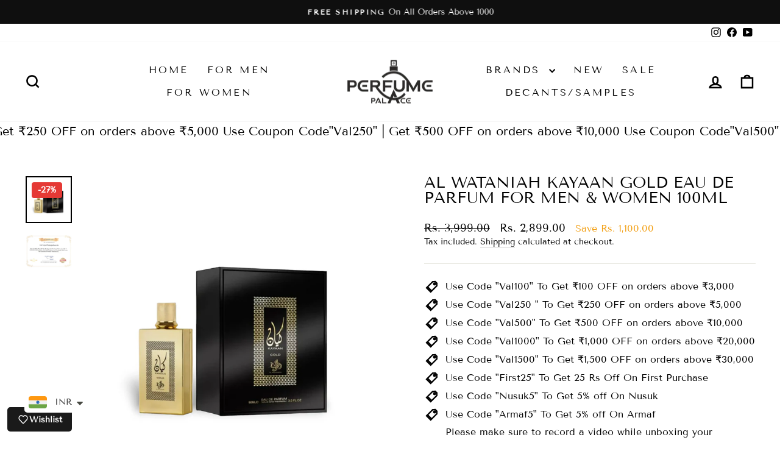

--- FILE ---
content_type: text/html; charset=utf-8
request_url: https://perfumepalace.in/products/al-wataniah-kayaan-gold-eau-de-parfum-for-men-women-100ml
body_size: 61520
content:
<!doctype html>
<html class="no-js" lang="en" dir="ltr">
<head>
  <!-- Gokwik theme code start -->
  <link rel="dns-prefetch" href="https://pdp.gokwik.co/">
  <link rel="dns-prefetch" href="https://api.gokwik.co">
    <!--  -->
 <!-- Gokwik theme code End -->
  <meta charset="utf-8">
  <meta http-equiv="X-UA-Compatible" content="IE=edge,chrome=1">
  <meta name="viewport" content="width=device-width,initial-scale=1">
  <meta name="theme-color" content="#000000">
  <link rel="canonical" href="https://perfumepalace.in/products/al-wataniah-kayaan-gold-eau-de-parfum-for-men-women-100ml">
  <link rel="preconnect" href="https://cdn.shopify.com" crossorigin>
  <link rel="preconnect" href="https://fonts.shopifycdn.com" crossorigin>
  <link rel="dns-prefetch" href="https://productreviews.shopifycdn.com">
  <link rel="dns-prefetch" href="https://ajax.googleapis.com">
  <link rel="dns-prefetch" href="https://maps.googleapis.com">
  <link rel="dns-prefetch" href="https://maps.gstatic.com">
  <Meta name="robots" content="index, follow, max-snippet:-1, max-image-preview: large, max-video-preview:-1" /><link rel="shortcut icon" href="//perfumepalace.in/cdn/shop/files/Perfume_Palace_logo_Final_32x32.png?v=1666518741" type="image/png" />


<title>Al Wataniah Kayaan Gold Eau De Parfum For Men &amp; Women 100ml
| Seema Mehra</title>

<meta name="description" content="Al Wataniah Kayaan Gold Eau De Parfum For Men &amp;amp; Women 100ml Experience luxury and elegance with Al Wataniah Kayaan Gold Eau De Parfum. This 100ml scent is perfect for both men and women, adding a touch of sophistication to your style. Made with only the highest quality ingredients, this fragrance will leave you fee"><meta property="og:site_name" content="Perfume Palace">
  <meta property="og:url" content="https://perfumepalace.in/products/al-wataniah-kayaan-gold-eau-de-parfum-for-men-women-100ml">
  <meta property="og:title" content="Al Wataniah Kayaan Gold Eau De Parfum For Men &amp; Women 100ml">
  <meta property="og:type" content="product">
  <meta property="og:description" content="Al Wataniah Kayaan Gold Eau De Parfum For Men &amp;amp; Women 100ml Experience luxury and elegance with Al Wataniah Kayaan Gold Eau De Parfum. This 100ml scent is perfect for both men and women, adding a touch of sophistication to your style. Made with only the highest quality ingredients, this fragrance will leave you fee"><meta property="og:image" content="http://perfumepalace.in/cdn/shop/files/23_a2f1225d-dc42-4086-897d-86df1c601edb.png?v=1707626522">
    <meta property="og:image:secure_url" content="https://perfumepalace.in/cdn/shop/files/23_a2f1225d-dc42-4086-897d-86df1c601edb.png?v=1707626522">
    <meta property="og:image:width" content="960">
    <meta property="og:image:height" content="977"><meta name="twitter:site" content="@">
  <meta name="twitter:card" content="summary_large_image">
  <meta name="twitter:title" content="Al Wataniah Kayaan Gold Eau De Parfum For Men & Women 100ml">
  <meta name="twitter:description" content="Al Wataniah Kayaan Gold Eau De Parfum For Men &amp;amp; Women 100ml Experience luxury and elegance with Al Wataniah Kayaan Gold Eau De Parfum. This 100ml scent is perfect for both men and women, adding a touch of sophistication to your style. Made with only the highest quality ingredients, this fragrance will leave you fee">
<style data-shopify>@font-face {
  font-family: "Tenor Sans";
  font-weight: 400;
  font-style: normal;
  font-display: swap;
  src: url("//perfumepalace.in/cdn/fonts/tenor_sans/tenorsans_n4.966071a72c28462a9256039d3e3dc5b0cf314f65.woff2") format("woff2"),
       url("//perfumepalace.in/cdn/fonts/tenor_sans/tenorsans_n4.2282841d948f9649ba5c3cad6ea46df268141820.woff") format("woff");
}

  @font-face {
  font-family: "Tenor Sans";
  font-weight: 400;
  font-style: normal;
  font-display: swap;
  src: url("//perfumepalace.in/cdn/fonts/tenor_sans/tenorsans_n4.966071a72c28462a9256039d3e3dc5b0cf314f65.woff2") format("woff2"),
       url("//perfumepalace.in/cdn/fonts/tenor_sans/tenorsans_n4.2282841d948f9649ba5c3cad6ea46df268141820.woff") format("woff");
}


  
  
  
</style><link href="//perfumepalace.in/cdn/shop/t/13/assets/theme.css?v=174799787288203370291767425425" rel="stylesheet" type="text/css" media="all" />
<style data-shopify>:root {
    --typeHeaderPrimary: "Tenor Sans";
    --typeHeaderFallback: sans-serif;
    --typeHeaderSize: 30px;
    --typeHeaderWeight: 400;
    --typeHeaderLineHeight: 1;
    --typeHeaderSpacing: 0.0em;

    --typeBasePrimary:"Tenor Sans";
    --typeBaseFallback:sans-serif;
    --typeBaseSize: 16px;
    --typeBaseWeight: 400;
    --typeBaseSpacing: 0.0em;
    --typeBaseLineHeight: 1.4;
    --typeBaselineHeightMinus01: 1.3;

    --typeCollectionTitle: 20px;

    --iconWeight: 6px;
    --iconLinecaps: miter;

    
        --buttonRadius: 0;
    

    --colorGridOverlayOpacity: 0.1;
    }

    .placeholder-content {
    background-image: linear-gradient(100deg, #ffffff 40%, #f7f7f7 63%, #ffffff 79%);
    }</style>

  
  <script>
    document.documentElement.className = document.documentElement.className.replace('no-js', 'js');

    window.theme = window.theme || {};
    theme.routes = {
      home: "/",
      cart: "/cart.js",
      cartPage: "/cart",
      cartAdd: "/cart/add.js",
      cartChange: "/cart/change.js",
      search: "/search",
      predictiveSearch: "/search/suggest"
    };
    theme.strings = {
      soldOut: "Sold Out",
      unavailable: "Unavailable",
      inStockLabel: "In stock, ready to ship",
      oneStockLabel: "Low stock - [count] item left",
      otherStockLabel: "Low stock - [count] items left",
      willNotShipUntil: "Ready to ship [date]",
      willBeInStockAfter: "Back in stock [date]",
      waitingForStock: "Backordered, shipping soon",
      savePrice: "Save [saved_amount]",
      cartEmpty: "Your cart is currently empty.",
      cartTermsConfirmation: "You must agree with the terms and conditions of sales to check out",
      searchCollections: "Collections",
      searchPages: "Pages",
      searchArticles: "Articles",
      productFrom: "from ",
      maxQuantity: "You can only have [quantity] of [title] in your cart."
    };
    theme.settings = {
      cartType: "drawer",
      isCustomerTemplate: false,
      moneyFormat: "\u003cspan class=money\u003eRs. {{amount}}\u003c\/span\u003e",
      saveType: "dollar",
      productImageSize: "natural",
      productImageCover: false,
      predictiveSearch: true,
      predictiveSearchType: null,
      predictiveSearchVendor: false,
      predictiveSearchPrice: false,
      quickView: true,
      themeName: 'Impulse',
      themeVersion: "7.5.0"
    };
  </script>

  <script>window.performance && window.performance.mark && window.performance.mark('shopify.content_for_header.start');</script><meta name="google-site-verification" content="IvgtQEgiodoPxQzXMDi9z3rU-sNIwpTA_admjwjf4qI">
<meta name="facebook-domain-verification" content="jayoeof04cyzdquwok4c5jk8k0tgm6">
<meta id="shopify-digital-wallet" name="shopify-digital-wallet" content="/26882670792/digital_wallets/dialog">
<link rel="alternate" type="application/json+oembed" href="https://perfumepalace.in/products/al-wataniah-kayaan-gold-eau-de-parfum-for-men-women-100ml.oembed">
<script async="async" src="/checkouts/internal/preloads.js?locale=en-IN"></script>
<script id="shopify-features" type="application/json">{"accessToken":"ecbf1e91acad006dfe6689b43b86d9c7","betas":["rich-media-storefront-analytics"],"domain":"perfumepalace.in","predictiveSearch":true,"shopId":26882670792,"locale":"en"}</script>
<script>var Shopify = Shopify || {};
Shopify.shop = "sm-perfume-store.myshopify.com";
Shopify.locale = "en";
Shopify.currency = {"active":"INR","rate":"1.0"};
Shopify.country = "IN";
Shopify.theme = {"name":"fastrrv3\u003c\u003eGokwik||6Feb25 -Magic 18th March","id":152115347671,"schema_name":"Impulse","schema_version":"7.5.0","theme_store_id":857,"role":"main"};
Shopify.theme.handle = "null";
Shopify.theme.style = {"id":null,"handle":null};
Shopify.cdnHost = "perfumepalace.in/cdn";
Shopify.routes = Shopify.routes || {};
Shopify.routes.root = "/";</script>
<script type="module">!function(o){(o.Shopify=o.Shopify||{}).modules=!0}(window);</script>
<script>!function(o){function n(){var o=[];function n(){o.push(Array.prototype.slice.apply(arguments))}return n.q=o,n}var t=o.Shopify=o.Shopify||{};t.loadFeatures=n(),t.autoloadFeatures=n()}(window);</script>
<script id="shop-js-analytics" type="application/json">{"pageType":"product"}</script>
<script defer="defer" async type="module" src="//perfumepalace.in/cdn/shopifycloud/shop-js/modules/v2/client.init-shop-cart-sync_BN7fPSNr.en.esm.js"></script>
<script defer="defer" async type="module" src="//perfumepalace.in/cdn/shopifycloud/shop-js/modules/v2/chunk.common_Cbph3Kss.esm.js"></script>
<script defer="defer" async type="module" src="//perfumepalace.in/cdn/shopifycloud/shop-js/modules/v2/chunk.modal_DKumMAJ1.esm.js"></script>
<script type="module">
  await import("//perfumepalace.in/cdn/shopifycloud/shop-js/modules/v2/client.init-shop-cart-sync_BN7fPSNr.en.esm.js");
await import("//perfumepalace.in/cdn/shopifycloud/shop-js/modules/v2/chunk.common_Cbph3Kss.esm.js");
await import("//perfumepalace.in/cdn/shopifycloud/shop-js/modules/v2/chunk.modal_DKumMAJ1.esm.js");

  window.Shopify.SignInWithShop?.initShopCartSync?.({"fedCMEnabled":true,"windoidEnabled":true});

</script>
<script>(function() {
  var isLoaded = false;
  function asyncLoad() {
    if (isLoaded) return;
    isLoaded = true;
    var urls = ["https:\/\/cdn.shopify.com\/s\/files\/1\/0683\/1371\/0892\/files\/splmn-shopify-prod-August-31.min.js?v=1693985059\u0026shop=sm-perfume-store.myshopify.com","https:\/\/chimpstatic.com\/mcjs-connected\/js\/users\/440eb65f0cc4b4c606ca073a5\/c4d9d0981d647028733bf1dbe.js?shop=sm-perfume-store.myshopify.com","https:\/\/cdn.shopify.com\/s\/files\/1\/0449\/2568\/1820\/t\/4\/assets\/booster_currency.js?v=1624978055\u0026shop=sm-perfume-store.myshopify.com","https:\/\/cdn.shopify.com\/s\/files\/1\/0449\/2568\/1820\/t\/4\/assets\/booster_currency.js?v=1624978055\u0026shop=sm-perfume-store.myshopify.com","https:\/\/sr-cdn.shiprocket.in\/sr-promise\/static\/uc.js?channel_id=4\u0026sr_company_id=127516\u0026shop=sm-perfume-store.myshopify.com","https:\/\/tracker.wigzopush.com\/shopify.js?orgtoken=Qd3xcprQTmOOJkHdKl-niA\u0026shop=sm-perfume-store.myshopify.com","\/\/cdn.shopify.com\/proxy\/833b2963f5baf35073db8c77939d67580bb0e0722eb0719331eb6a9a3cceff90\/api.goaffpro.com\/loader.js?shop=sm-perfume-store.myshopify.com\u0026sp-cache-control=cHVibGljLCBtYXgtYWdlPTkwMA","\/\/cdn.shopify.com\/proxy\/e86ac015210944b5885006f1ab53307ea4f538841090c1ee5f0914a31b654dd4\/apps.anhkiet.info\/snowfall-effect\/scripts\/2ce01f55f84288591437cc0cbbcbd2b4.js?token=20260131165051\u0026shop=sm-perfume-store.myshopify.com\u0026sp-cache-control=cHVibGljLCBtYXgtYWdlPTkwMA"];
    for (var i = 0; i < urls.length; i++) {
      var s = document.createElement('script');
      s.type = 'text/javascript';
      s.async = true;
      s.src = urls[i];
      var x = document.getElementsByTagName('script')[0];
      x.parentNode.insertBefore(s, x);
    }
  };
  if(window.attachEvent) {
    window.attachEvent('onload', asyncLoad);
  } else {
    window.addEventListener('load', asyncLoad, false);
  }
})();</script>
<script id="__st">var __st={"a":26882670792,"offset":19800,"reqid":"5113e98a-8885-402d-bc60-648b6ebb69e0-1769906327","pageurl":"perfumepalace.in\/products\/al-wataniah-kayaan-gold-eau-de-parfum-for-men-women-100ml","u":"add953ca3b5c","p":"product","rtyp":"product","rid":8266875240663};</script>
<script>window.ShopifyPaypalV4VisibilityTracking = true;</script>
<script id="form-persister">!function(){'use strict';const t='contact',e='new_comment',n=[[t,t],['blogs',e],['comments',e],[t,'customer']],o='password',r='form_key',c=['recaptcha-v3-token','g-recaptcha-response','h-captcha-response',o],s=()=>{try{return window.sessionStorage}catch{return}},i='__shopify_v',u=t=>t.elements[r],a=function(){const t=[...n].map((([t,e])=>`form[action*='/${t}']:not([data-nocaptcha='true']) input[name='form_type'][value='${e}']`)).join(',');var e;return e=t,()=>e?[...document.querySelectorAll(e)].map((t=>t.form)):[]}();function m(t){const e=u(t);a().includes(t)&&(!e||!e.value)&&function(t){try{if(!s())return;!function(t){const e=s();if(!e)return;const n=u(t);if(!n)return;const o=n.value;o&&e.removeItem(o)}(t);const e=Array.from(Array(32),(()=>Math.random().toString(36)[2])).join('');!function(t,e){u(t)||t.append(Object.assign(document.createElement('input'),{type:'hidden',name:r})),t.elements[r].value=e}(t,e),function(t,e){const n=s();if(!n)return;const r=[...t.querySelectorAll(`input[type='${o}']`)].map((({name:t})=>t)),u=[...c,...r],a={};for(const[o,c]of new FormData(t).entries())u.includes(o)||(a[o]=c);n.setItem(e,JSON.stringify({[i]:1,action:t.action,data:a}))}(t,e)}catch(e){console.error('failed to persist form',e)}}(t)}const f=t=>{if('true'===t.dataset.persistBound)return;const e=function(t,e){const n=function(t){return'function'==typeof t.submit?t.submit:HTMLFormElement.prototype.submit}(t).bind(t);return function(){let t;return()=>{t||(t=!0,(()=>{try{e(),n()}catch(t){(t=>{console.error('form submit failed',t)})(t)}})(),setTimeout((()=>t=!1),250))}}()}(t,(()=>{m(t)}));!function(t,e){if('function'==typeof t.submit&&'function'==typeof e)try{t.submit=e}catch{}}(t,e),t.addEventListener('submit',(t=>{t.preventDefault(),e()})),t.dataset.persistBound='true'};!function(){function t(t){const e=(t=>{const e=t.target;return e instanceof HTMLFormElement?e:e&&e.form})(t);e&&m(e)}document.addEventListener('submit',t),document.addEventListener('DOMContentLoaded',(()=>{const e=a();for(const t of e)f(t);var n;n=document.body,new window.MutationObserver((t=>{for(const e of t)if('childList'===e.type&&e.addedNodes.length)for(const t of e.addedNodes)1===t.nodeType&&'FORM'===t.tagName&&a().includes(t)&&f(t)})).observe(n,{childList:!0,subtree:!0,attributes:!1}),document.removeEventListener('submit',t)}))}()}();</script>
<script integrity="sha256-4kQ18oKyAcykRKYeNunJcIwy7WH5gtpwJnB7kiuLZ1E=" data-source-attribution="shopify.loadfeatures" defer="defer" src="//perfumepalace.in/cdn/shopifycloud/storefront/assets/storefront/load_feature-a0a9edcb.js" crossorigin="anonymous"></script>
<script data-source-attribution="shopify.dynamic_checkout.dynamic.init">var Shopify=Shopify||{};Shopify.PaymentButton=Shopify.PaymentButton||{isStorefrontPortableWallets:!0,init:function(){window.Shopify.PaymentButton.init=function(){};var t=document.createElement("script");t.src="https://perfumepalace.in/cdn/shopifycloud/portable-wallets/latest/portable-wallets.en.js",t.type="module",document.head.appendChild(t)}};
</script>
<script data-source-attribution="shopify.dynamic_checkout.buyer_consent">
  function portableWalletsHideBuyerConsent(e){var t=document.getElementById("shopify-buyer-consent"),n=document.getElementById("shopify-subscription-policy-button");t&&n&&(t.classList.add("hidden"),t.setAttribute("aria-hidden","true"),n.removeEventListener("click",e))}function portableWalletsShowBuyerConsent(e){var t=document.getElementById("shopify-buyer-consent"),n=document.getElementById("shopify-subscription-policy-button");t&&n&&(t.classList.remove("hidden"),t.removeAttribute("aria-hidden"),n.addEventListener("click",e))}window.Shopify?.PaymentButton&&(window.Shopify.PaymentButton.hideBuyerConsent=portableWalletsHideBuyerConsent,window.Shopify.PaymentButton.showBuyerConsent=portableWalletsShowBuyerConsent);
</script>
<script>
  function portableWalletsCleanup(e){e&&e.src&&console.error("Failed to load portable wallets script "+e.src);var t=document.querySelectorAll("shopify-accelerated-checkout .shopify-payment-button__skeleton, shopify-accelerated-checkout-cart .wallet-cart-button__skeleton"),e=document.getElementById("shopify-buyer-consent");for(let e=0;e<t.length;e++)t[e].remove();e&&e.remove()}function portableWalletsNotLoadedAsModule(e){e instanceof ErrorEvent&&"string"==typeof e.message&&e.message.includes("import.meta")&&"string"==typeof e.filename&&e.filename.includes("portable-wallets")&&(window.removeEventListener("error",portableWalletsNotLoadedAsModule),window.Shopify.PaymentButton.failedToLoad=e,"loading"===document.readyState?document.addEventListener("DOMContentLoaded",window.Shopify.PaymentButton.init):window.Shopify.PaymentButton.init())}window.addEventListener("error",portableWalletsNotLoadedAsModule);
</script>

<script type="module" src="https://perfumepalace.in/cdn/shopifycloud/portable-wallets/latest/portable-wallets.en.js" onError="portableWalletsCleanup(this)" crossorigin="anonymous"></script>
<script nomodule>
  document.addEventListener("DOMContentLoaded", portableWalletsCleanup);
</script>

<link id="shopify-accelerated-checkout-styles" rel="stylesheet" media="screen" href="https://perfumepalace.in/cdn/shopifycloud/portable-wallets/latest/accelerated-checkout-backwards-compat.css" crossorigin="anonymous">
<style id="shopify-accelerated-checkout-cart">
        #shopify-buyer-consent {
  margin-top: 1em;
  display: inline-block;
  width: 100%;
}

#shopify-buyer-consent.hidden {
  display: none;
}

#shopify-subscription-policy-button {
  background: none;
  border: none;
  padding: 0;
  text-decoration: underline;
  font-size: inherit;
  cursor: pointer;
}

#shopify-subscription-policy-button::before {
  box-shadow: none;
}

      </style>

<script>window.performance && window.performance.mark && window.performance.mark('shopify.content_for_header.end');</script>

  <script src="//perfumepalace.in/cdn/shop/t/13/assets/vendor-scripts-v11.js" defer="defer"></script><script src="//perfumepalace.in/cdn/shop/t/13/assets/theme.js?v=170098872352943484511767089513" defer="defer"></script>





  

  

  

  

  

   <script type="application/javascript">
  checkoutBuyer = "https://fastrr-boost-ui.pickrr.com/";
</script>
<input type="hidden" value="perfumepalace.in" id="sellerDomain">
<link rel="stylesheet" href="https://fastrr-boost-ui.pickrr.com/assets/styles/shopify.css">
<script src="https://fastrr-boost-ui.pickrr.com/assets/js/channels/shopify.js" defer></script>
<script src="https://fastrr-boost-ui.pickrr.com/assets/js/channels/shiprocketMarketing.js"></script>
<script src="https://fastrr-edd.pickrr.com/index.js" defer></script>
<input type="hidden" value="rz" id="template">


<style>
    .shiprocket-headless[data-type="product"] .sr-headless-checkout{
      margin-top:10px !important;
    }

    .sr-discount-label{
    font-weight:700 !important;
    }


    /* .sr-headless-checkout {
      font-family: inherit;
      font-size: 15px;
      font-weight: 400;
      border-radius: 10px;
      height: 45px;
      letter-spacing: 1px;
      background-color:rgb(19, 157, 206) ;
       } */
  
</style>
<!-- BTN - CUST - SCRIPT - START -->
<input type="hidden" value="true" id="shiprocketCheckoutBtnStylesCheck">
<script>
  let btnStyles = null;
  
    btnStyles = {"sr-headless-checkout":{"height":"50px","border-radius":"3px"},"sr-button-text-container":{"font-size":"14px"},"sr-payment-icons":{"display":"block"},"sr-discount-label":{"display":"block","text":"Extra discount on UPI Payments","background-color":"#50d365"},"sr-powered-by":{"display":"block"}}
  
      
  if (btnStyles && typeof btnStyles === 'object') {
    const styleElement = document.createElement("style");
    styleElement.type = "text/css";
    let cssRules = "";

    Object.entries(btnStyles).forEach(([className, styles]) => {
      // Convert styles object to CSS rules with !important
      const stylesString = Object.entries(styles)
        .filter(([key]) => key !== "text" && key !== "animation") // Exclude text and animation
        .map(([key, value]) => `${key}: ${value} !important;`)
        .join(" ");

      // Define the animation keyframes if needed
      let animationRule = "";
      if (styles.animation === "horizontal-jiggle") {
        animationRule = `
          @keyframes horizontal-jiggle {
            0%, 100% { transform: translateX(0); }
            25% { transform: translateX(-5px); }
            50% { transform: translateX(5px); }
            75% { transform: translateX(-5px); }
          }
        `;
      }

      // Base CSS rule for the class
      let cssRule = `
        ${animationRule}

        .${className} {
          ${stylesString}
          font-family: -apple-system, BlinkMacSystemFont, "Segoe UI", Roboto, "Helvetica Neue", Arial, sans-serif !important;
          ${styles.animation === "horizontal-jiggle" ? "animation: horizontal-jiggle 1s ease-in-out infinite;" : ""}
        }
      `;

      // If 'text' key exists, append additional CSS rules
      if (styles.text) {
        cssRule += `
          .${className}:after {
            content: "${styles.text}";
          }
          .${className} span {
            display: none !important;
          }
        `;
      }

      cssRules += cssRule;
    });

    // Set the CSS rules in the style element
    styleElement.textContent = cssRules;
    // Append the style element to the head
    document.head.appendChild(styleElement);
  }
</script>
<!-- BTN - CUST - SCRIPT - END -->

   <!-- Global Timezone Script -->
    <script>
  function getUserTimezone() {
    return Intl.DateTimeFormat().resolvedOptions().timeZone;
  }
  function renderButton(showShiprocketCheckout) {
    let modifiedCSS = "";
    if (showShiprocketCheckout) {
      modifiedCSS = `
        button[name="checkout"]{display:none !important;}
        .shopify-payment-button__button.shopify-payment-button__button--unbranded{display:none !important;}
      `;
    } else {
      modifiedCSS = `
        .shiprocket-headless{display:none !important;}
      `;
    }
    const styleElement = document.createElement("style");
    styleElement.textContent = modifiedCSS;
    document.head.appendChild(styleElement);
  }
  function checkAndSetButtonVisibility() {
    const indiaTimezones = ["Asia/Kolkata", "Asia/Calcutta"];
    const userTimezone = getUserTimezone();
    const isIndia = indiaTimezones.includes(userTimezone);
    renderButton(isIndia);
  }
  checkAndSetButtonVisibility();
</script>



<!-- BEGIN app block: shopify://apps/gsc-instagram-feed/blocks/embed/96970b1b-b770-454f-b16b-51f47e1aa4ed --><script>
  try {
    window.GSC_INSTAFEED_WIDGETS = []
  } catch (e) {
    console.log(e);
  }
</script>


<!-- END app block --><!-- BEGIN app block: shopify://apps/judge-me-reviews/blocks/judgeme_core/61ccd3b1-a9f2-4160-9fe9-4fec8413e5d8 --><!-- Start of Judge.me Core -->






<link rel="dns-prefetch" href="https://cdnwidget.judge.me">
<link rel="dns-prefetch" href="https://cdn.judge.me">
<link rel="dns-prefetch" href="https://cdn1.judge.me">
<link rel="dns-prefetch" href="https://api.judge.me">

<script data-cfasync='false' class='jdgm-settings-script'>window.jdgmSettings={"pagination":5,"disable_web_reviews":false,"badge_no_review_text":"No reviews","badge_n_reviews_text":"{{ n }} review/reviews","badge_star_color":"#ecb842","hide_badge_preview_if_no_reviews":true,"badge_hide_text":false,"enforce_center_preview_badge":false,"widget_title":"Customer Reviews","widget_open_form_text":"Write a review","widget_close_form_text":"Cancel review","widget_refresh_page_text":"Refresh page","widget_summary_text":"Based on {{ number_of_reviews }} review/reviews","widget_no_review_text":"Add Reviews","widget_name_field_text":"Display name","widget_verified_name_field_text":"Verified Name (public)","widget_name_placeholder_text":"Display name","widget_required_field_error_text":"This field is required.","widget_email_field_text":"Email address","widget_verified_email_field_text":"Verified Email (private, can not be edited)","widget_email_placeholder_text":"Your email address","widget_email_field_error_text":"Please enter a valid email address.","widget_rating_field_text":"Rating","widget_review_title_field_text":"Review Title","widget_review_title_placeholder_text":"Give your review a title","widget_review_body_field_text":"Review content","widget_review_body_placeholder_text":"Start writing here...","widget_pictures_field_text":"Picture/Video (optional)","widget_submit_review_text":"Submit Review","widget_submit_verified_review_text":"Submit Verified Review","widget_submit_success_msg_with_auto_publish":"Thank you! Please refresh the page in a few moments to see your review. You can remove or edit your review by logging into \u003ca href='https://judge.me/login' target='_blank' rel='nofollow noopener'\u003eJudge.me\u003c/a\u003e","widget_submit_success_msg_no_auto_publish":"Thank you! Your review will be published as soon as it is approved by the shop admin. You can remove or edit your review by logging into \u003ca href='https://judge.me/login' target='_blank' rel='nofollow noopener'\u003eJudge.me\u003c/a\u003e","widget_show_default_reviews_out_of_total_text":"Showing {{ n_reviews_shown }} out of {{ n_reviews }} reviews.","widget_show_all_link_text":"Show all","widget_show_less_link_text":"Show less","widget_author_said_text":"{{ reviewer_name }} said:","widget_days_text":"{{ n }} days ago","widget_weeks_text":"{{ n }} week/weeks ago","widget_months_text":"{{ n }} month/months ago","widget_years_text":"{{ n }} year/years ago","widget_yesterday_text":"Yesterday","widget_today_text":"Today","widget_replied_text":"\u003e\u003e {{ shop_name }} replied:","widget_read_more_text":"Read more","widget_reviewer_name_as_initial":"","widget_rating_filter_color":"","widget_rating_filter_see_all_text":"See all reviews","widget_sorting_most_recent_text":"Most Recent","widget_sorting_highest_rating_text":"Highest Rating","widget_sorting_lowest_rating_text":"Lowest Rating","widget_sorting_with_pictures_text":"Only Pictures","widget_sorting_most_helpful_text":"Most Helpful","widget_open_question_form_text":"Ask a question","widget_reviews_subtab_text":"Reviews","widget_questions_subtab_text":"Questions","widget_question_label_text":"Question","widget_answer_label_text":"Answer","widget_question_placeholder_text":"Write your question here","widget_submit_question_text":"Submit Question","widget_question_submit_success_text":"Thank you for your question! We will notify you once it gets answered.","widget_star_color":"#ecb842","verified_badge_text":"Verified","verified_badge_bg_color":"","verified_badge_text_color":"","verified_badge_placement":"left-of-reviewer-name","widget_review_max_height":"","widget_hide_border":false,"widget_social_share":false,"widget_thumb":false,"widget_review_location_show":false,"widget_location_format":"country_iso_code","all_reviews_include_out_of_store_products":true,"all_reviews_out_of_store_text":"(out of store)","all_reviews_pagination":100,"all_reviews_product_name_prefix_text":"about","enable_review_pictures":true,"enable_question_anwser":false,"widget_theme":"","review_date_format":"mm/dd/yyyy","default_sort_method":"most-recent","widget_product_reviews_subtab_text":"Product Reviews","widget_shop_reviews_subtab_text":"Shop Reviews","widget_other_products_reviews_text":"Reviews for other products","widget_store_reviews_subtab_text":"Store reviews","widget_no_store_reviews_text":"This store hasn't received any reviews yet","widget_web_restriction_product_reviews_text":"This product hasn't received any reviews yet","widget_no_items_text":"No items found","widget_show_more_text":"Show more","widget_write_a_store_review_text":"Write a Store Review","widget_other_languages_heading":"Reviews in Other Languages","widget_translate_review_text":"Translate review to {{ language }}","widget_translating_review_text":"Translating...","widget_show_original_translation_text":"Show original ({{ language }})","widget_translate_review_failed_text":"Review couldn't be translated.","widget_translate_review_retry_text":"Retry","widget_translate_review_try_again_later_text":"Try again later","show_product_url_for_grouped_product":false,"widget_sorting_pictures_first_text":"Pictures First","show_pictures_on_all_rev_page_mobile":false,"show_pictures_on_all_rev_page_desktop":false,"floating_tab_hide_mobile_install_preference":false,"floating_tab_button_name":"★ Reviews","floating_tab_title":"Let customers speak for us","floating_tab_button_color":"","floating_tab_button_background_color":"","floating_tab_url":"","floating_tab_url_enabled":false,"floating_tab_tab_style":"text","all_reviews_text_badge_text":"Customers rate us {{ shop.metafields.judgeme.all_reviews_rating | round: 1 }}/5 based on {{ shop.metafields.judgeme.all_reviews_count }} reviews.","all_reviews_text_badge_text_branded_style":"{{ shop.metafields.judgeme.all_reviews_rating | round: 1 }} out of 5 stars based on {{ shop.metafields.judgeme.all_reviews_count }} reviews","is_all_reviews_text_badge_a_link":false,"show_stars_for_all_reviews_text_badge":false,"all_reviews_text_badge_url":"","all_reviews_text_style":"text","all_reviews_text_color_style":"judgeme_brand_color","all_reviews_text_color":"#108474","all_reviews_text_show_jm_brand":true,"featured_carousel_show_header":true,"featured_carousel_title":"Let customers speak for us","testimonials_carousel_title":"Customers are saying","videos_carousel_title":"Real customer stories","cards_carousel_title":"Customers are saying","featured_carousel_count_text":"from {{ n }} reviews","featured_carousel_add_link_to_all_reviews_page":false,"featured_carousel_url":"","featured_carousel_show_images":true,"featured_carousel_autoslide_interval":5,"featured_carousel_arrows_on_the_sides":false,"featured_carousel_height":250,"featured_carousel_width":80,"featured_carousel_image_size":0,"featured_carousel_image_height":250,"featured_carousel_arrow_color":"#eeeeee","verified_count_badge_style":"vintage","verified_count_badge_orientation":"horizontal","verified_count_badge_color_style":"judgeme_brand_color","verified_count_badge_color":"#108474","is_verified_count_badge_a_link":false,"verified_count_badge_url":"","verified_count_badge_show_jm_brand":true,"widget_rating_preset_default":0,"widget_first_sub_tab":"product-reviews","widget_show_histogram":true,"widget_histogram_use_custom_color":false,"widget_pagination_use_custom_color":false,"widget_star_use_custom_color":true,"widget_verified_badge_use_custom_color":false,"widget_write_review_use_custom_color":false,"picture_reminder_submit_button":"Upload Pictures","enable_review_videos":true,"mute_video_by_default":false,"widget_sorting_videos_first_text":"Videos First","widget_review_pending_text":"Pending","featured_carousel_items_for_large_screen":5,"social_share_options_order":"Facebook,Twitter","remove_microdata_snippet":true,"disable_json_ld":false,"enable_json_ld_products":false,"preview_badge_show_question_text":false,"preview_badge_no_question_text":"No questions","preview_badge_n_question_text":"{{ number_of_questions }} question/questions","qa_badge_show_icon":false,"qa_badge_position":"same-row","remove_judgeme_branding":false,"widget_add_search_bar":false,"widget_search_bar_placeholder":"Search","widget_sorting_verified_only_text":"Verified only","featured_carousel_theme":"gallery","featured_carousel_show_rating":true,"featured_carousel_show_title":true,"featured_carousel_show_body":true,"featured_carousel_show_date":false,"featured_carousel_show_reviewer":true,"featured_carousel_show_product":false,"featured_carousel_header_background_color":"#108474","featured_carousel_header_text_color":"#ffffff","featured_carousel_name_product_separator":"reviewed","featured_carousel_full_star_background":"#108474","featured_carousel_empty_star_background":"#dadada","featured_carousel_vertical_theme_background":"#f9fafb","featured_carousel_verified_badge_enable":false,"featured_carousel_verified_badge_color":"#108474","featured_carousel_border_style":"round","featured_carousel_review_line_length_limit":3,"featured_carousel_more_reviews_button_text":"Read more reviews","featured_carousel_view_product_button_text":"View product","all_reviews_page_load_reviews_on":"scroll","all_reviews_page_load_more_text":"Load More Reviews","disable_fb_tab_reviews":false,"enable_ajax_cdn_cache":false,"widget_advanced_speed_features":5,"widget_public_name_text":"displayed publicly like","default_reviewer_name":"John Smith","default_reviewer_name_has_non_latin":true,"widget_reviewer_anonymous":"Anonymous","medals_widget_title":"Judge.me Review Medals","medals_widget_background_color":"#f9fafb","medals_widget_position":"footer_all_pages","medals_widget_border_color":"#f9fafb","medals_widget_verified_text_position":"left","medals_widget_use_monochromatic_version":false,"medals_widget_elements_color":"#108474","show_reviewer_avatar":true,"widget_invalid_yt_video_url_error_text":"Not a YouTube video URL","widget_max_length_field_error_text":"Please enter no more than {0} characters.","widget_show_country_flag":false,"widget_show_collected_via_shop_app":true,"widget_verified_by_shop_badge_style":"light","widget_verified_by_shop_text":"Verified by Shop","widget_show_photo_gallery":true,"widget_load_with_code_splitting":true,"widget_ugc_install_preference":false,"widget_ugc_title":"Made by us, Shared by you","widget_ugc_subtitle":"Tag us to see your picture featured in our page","widget_ugc_arrows_color":"#ffffff","widget_ugc_primary_button_text":"Buy Now","widget_ugc_primary_button_background_color":"#108474","widget_ugc_primary_button_text_color":"#ffffff","widget_ugc_primary_button_border_width":"0","widget_ugc_primary_button_border_style":"none","widget_ugc_primary_button_border_color":"#108474","widget_ugc_primary_button_border_radius":"25","widget_ugc_secondary_button_text":"Load More","widget_ugc_secondary_button_background_color":"#ffffff","widget_ugc_secondary_button_text_color":"#108474","widget_ugc_secondary_button_border_width":"2","widget_ugc_secondary_button_border_style":"solid","widget_ugc_secondary_button_border_color":"#108474","widget_ugc_secondary_button_border_radius":"25","widget_ugc_reviews_button_text":"View Reviews","widget_ugc_reviews_button_background_color":"#ffffff","widget_ugc_reviews_button_text_color":"#108474","widget_ugc_reviews_button_border_width":"2","widget_ugc_reviews_button_border_style":"solid","widget_ugc_reviews_button_border_color":"#108474","widget_ugc_reviews_button_border_radius":"25","widget_ugc_reviews_button_link_to":"judgeme-reviews-page","widget_ugc_show_post_date":true,"widget_ugc_max_width":"800","widget_rating_metafield_value_type":true,"widget_primary_color":"#ecb842","widget_enable_secondary_color":false,"widget_secondary_color":"#edf5f5","widget_summary_average_rating_text":"{{ average_rating }} out of 5","widget_media_grid_title":"Customer photos \u0026 videos","widget_media_grid_see_more_text":"See more","widget_round_style":false,"widget_show_product_medals":false,"widget_verified_by_judgeme_text":"Verified ","widget_show_store_medals":true,"widget_verified_by_judgeme_text_in_store_medals":"Verified by Judge.me","widget_media_field_exceed_quantity_message":"Sorry, we can only accept {{ max_media }} for one review.","widget_media_field_exceed_limit_message":"{{ file_name }} is too large, please select a {{ media_type }} less than {{ size_limit }}MB.","widget_review_submitted_text":"Review Submitted!","widget_question_submitted_text":"Question Submitted!","widget_close_form_text_question":"Cancel","widget_write_your_answer_here_text":"Write your answer here","widget_enabled_branded_link":true,"widget_show_collected_by_judgeme":false,"widget_reviewer_name_color":"","widget_write_review_text_color":"","widget_write_review_bg_color":"","widget_collected_by_judgeme_text":"collected by Judge.me","widget_pagination_type":"standard","widget_load_more_text":"Load More","widget_load_more_color":"#108474","widget_full_review_text":"Full Review","widget_read_more_reviews_text":"Read More Reviews","widget_read_questions_text":"Read Questions","widget_questions_and_answers_text":"Questions \u0026 Answers","widget_verified_by_text":"Verified by","widget_verified_text":"Verified","widget_number_of_reviews_text":"{{ number_of_reviews }} reviews","widget_back_button_text":"Back","widget_next_button_text":"Next","widget_custom_forms_filter_button":"Filters","custom_forms_style":"vertical","widget_show_review_information":false,"how_reviews_are_collected":"How reviews are collected?","widget_show_review_keywords":false,"widget_gdpr_statement":"How we use your data: We'll only contact you about the review you left, and only if necessary. By submitting your review, you agree to Judge.me's \u003ca href='https://judge.me/terms' target='_blank' rel='nofollow noopener'\u003eterms\u003c/a\u003e, \u003ca href='https://judge.me/privacy' target='_blank' rel='nofollow noopener'\u003eprivacy\u003c/a\u003e and \u003ca href='https://judge.me/content-policy' target='_blank' rel='nofollow noopener'\u003econtent\u003c/a\u003e policies.","widget_multilingual_sorting_enabled":false,"widget_translate_review_content_enabled":false,"widget_translate_review_content_method":"manual","popup_widget_review_selection":"automatically_with_pictures","popup_widget_round_border_style":true,"popup_widget_show_title":true,"popup_widget_show_body":true,"popup_widget_show_reviewer":false,"popup_widget_show_product":true,"popup_widget_show_pictures":true,"popup_widget_use_review_picture":true,"popup_widget_show_on_home_page":true,"popup_widget_show_on_product_page":true,"popup_widget_show_on_collection_page":true,"popup_widget_show_on_cart_page":true,"popup_widget_position":"bottom_left","popup_widget_first_review_delay":5,"popup_widget_duration":5,"popup_widget_interval":5,"popup_widget_review_count":5,"popup_widget_hide_on_mobile":true,"review_snippet_widget_round_border_style":true,"review_snippet_widget_card_color":"#FFFFFF","review_snippet_widget_slider_arrows_background_color":"#FFFFFF","review_snippet_widget_slider_arrows_color":"#000000","review_snippet_widget_star_color":"#108474","show_product_variant":false,"all_reviews_product_variant_label_text":"Variant: ","widget_show_verified_branding":false,"widget_ai_summary_title":"Customers say","widget_ai_summary_disclaimer":"AI-powered review summary based on recent customer reviews","widget_show_ai_summary":false,"widget_show_ai_summary_bg":false,"widget_show_review_title_input":true,"redirect_reviewers_invited_via_email":"review_widget","request_store_review_after_product_review":false,"request_review_other_products_in_order":false,"review_form_color_scheme":"default","review_form_corner_style":"square","review_form_star_color":{},"review_form_text_color":"#333333","review_form_background_color":"#ffffff","review_form_field_background_color":"#fafafa","review_form_button_color":{},"review_form_button_text_color":"#ffffff","review_form_modal_overlay_color":"#000000","review_content_screen_title_text":"How would you rate this product?","review_content_introduction_text":"We would love it if you would share a bit about your experience.","store_review_form_title_text":"How would you rate this store?","store_review_form_introduction_text":"We would love it if you would share a bit about your experience.","show_review_guidance_text":true,"one_star_review_guidance_text":"Poor","five_star_review_guidance_text":"Great","customer_information_screen_title_text":"About you","customer_information_introduction_text":"Please tell us more about you.","custom_questions_screen_title_text":"Your experience in more detail","custom_questions_introduction_text":"Here are a few questions to help us understand more about your experience.","review_submitted_screen_title_text":"Thanks for your review!","review_submitted_screen_thank_you_text":"We are processing it and it will appear on the store soon.","review_submitted_screen_email_verification_text":"Please confirm your email by clicking the link we just sent you. This helps us keep reviews authentic.","review_submitted_request_store_review_text":"Would you like to share your experience of shopping with us?","review_submitted_review_other_products_text":"Would you like to review these products?","store_review_screen_title_text":"Would you like to share your experience of shopping with us?","store_review_introduction_text":"We value your feedback and use it to improve. Please share any thoughts or suggestions you have.","reviewer_media_screen_title_picture_text":"Share a picture","reviewer_media_introduction_picture_text":"Upload a photo to support your review.","reviewer_media_screen_title_video_text":"Share a video","reviewer_media_introduction_video_text":"Upload a video to support your review.","reviewer_media_screen_title_picture_or_video_text":"Share a picture or video","reviewer_media_introduction_picture_or_video_text":"Upload a photo or video to support your review.","reviewer_media_youtube_url_text":"Paste your Youtube URL here","advanced_settings_next_step_button_text":"Next","advanced_settings_close_review_button_text":"Close","modal_write_review_flow":false,"write_review_flow_required_text":"Required","write_review_flow_privacy_message_text":"We respect your privacy.","write_review_flow_anonymous_text":"Post review as anonymous","write_review_flow_visibility_text":"This won't be visible to other customers.","write_review_flow_multiple_selection_help_text":"Select as many as you like","write_review_flow_single_selection_help_text":"Select one option","write_review_flow_required_field_error_text":"This field is required","write_review_flow_invalid_email_error_text":"Please enter a valid email address","write_review_flow_max_length_error_text":"Max. {{ max_length }} characters.","write_review_flow_media_upload_text":"\u003cb\u003eClick to upload\u003c/b\u003e or drag and drop","write_review_flow_gdpr_statement":"We'll only contact you about your review if necessary. By submitting your review, you agree to our \u003ca href='https://judge.me/terms' target='_blank' rel='nofollow noopener'\u003eterms and conditions\u003c/a\u003e and \u003ca href='https://judge.me/privacy' target='_blank' rel='nofollow noopener'\u003eprivacy policy\u003c/a\u003e.","rating_only_reviews_enabled":false,"show_negative_reviews_help_screen":false,"new_review_flow_help_screen_rating_threshold":3,"negative_review_resolution_screen_title_text":"Tell us more","negative_review_resolution_text":"Your experience matters to us. If there were issues with your purchase, we're here to help. Feel free to reach out to us, we'd love the opportunity to make things right.","negative_review_resolution_button_text":"Contact us","negative_review_resolution_proceed_with_review_text":"Leave a review","negative_review_resolution_subject":"Issue with purchase from {{ shop_name }}.{{ order_name }}","preview_badge_collection_page_install_status":false,"widget_review_custom_css":"","preview_badge_custom_css":"","preview_badge_stars_count":"5-stars","featured_carousel_custom_css":"","floating_tab_custom_css":"","all_reviews_widget_custom_css":"","medals_widget_custom_css":"","verified_badge_custom_css":"","all_reviews_text_custom_css":"","transparency_badges_collected_via_store_invite":false,"transparency_badges_from_another_provider":false,"transparency_badges_collected_from_store_visitor":false,"transparency_badges_collected_by_verified_review_provider":false,"transparency_badges_earned_reward":false,"transparency_badges_collected_via_store_invite_text":"Review collected via store invitation","transparency_badges_from_another_provider_text":"Review collected from another provider","transparency_badges_collected_from_store_visitor_text":"Review collected from a store visitor","transparency_badges_written_in_google_text":"Review written in Google","transparency_badges_written_in_etsy_text":"Review written in Etsy","transparency_badges_written_in_shop_app_text":"Review written in Shop App","transparency_badges_earned_reward_text":"Review earned a reward for future purchase","product_review_widget_per_page":10,"widget_store_review_label_text":"Review about the store","checkout_comment_extension_title_on_product_page":"Customer Comments","checkout_comment_extension_num_latest_comment_show":5,"checkout_comment_extension_format":"name_and_timestamp","checkout_comment_customer_name":"last_initial","checkout_comment_comment_notification":true,"preview_badge_collection_page_install_preference":true,"preview_badge_home_page_install_preference":true,"preview_badge_product_page_install_preference":true,"review_widget_install_preference":"","review_carousel_install_preference":false,"floating_reviews_tab_install_preference":"none","verified_reviews_count_badge_install_preference":false,"all_reviews_text_install_preference":false,"review_widget_best_location":true,"judgeme_medals_install_preference":false,"review_widget_revamp_enabled":false,"review_widget_qna_enabled":false,"review_widget_header_theme":"minimal","review_widget_widget_title_enabled":true,"review_widget_header_text_size":"medium","review_widget_header_text_weight":"regular","review_widget_average_rating_style":"compact","review_widget_bar_chart_enabled":true,"review_widget_bar_chart_type":"numbers","review_widget_bar_chart_style":"standard","review_widget_expanded_media_gallery_enabled":false,"review_widget_reviews_section_theme":"standard","review_widget_image_style":"thumbnails","review_widget_review_image_ratio":"square","review_widget_stars_size":"medium","review_widget_verified_badge":"standard_text","review_widget_review_title_text_size":"medium","review_widget_review_text_size":"medium","review_widget_review_text_length":"medium","review_widget_number_of_columns_desktop":3,"review_widget_carousel_transition_speed":5,"review_widget_custom_questions_answers_display":"always","review_widget_button_text_color":"#FFFFFF","review_widget_text_color":"#000000","review_widget_lighter_text_color":"#7B7B7B","review_widget_corner_styling":"soft","review_widget_review_word_singular":"review","review_widget_review_word_plural":"reviews","review_widget_voting_label":"Helpful?","review_widget_shop_reply_label":"Reply from {{ shop_name }}:","review_widget_filters_title":"Filters","qna_widget_question_word_singular":"Question","qna_widget_question_word_plural":"Questions","qna_widget_answer_reply_label":"Answer from {{ answerer_name }}:","qna_content_screen_title_text":"Ask a question about this product","qna_widget_question_required_field_error_text":"Please enter your question.","qna_widget_flow_gdpr_statement":"We'll only contact you about your question if necessary. By submitting your question, you agree to our \u003ca href='https://judge.me/terms' target='_blank' rel='nofollow noopener'\u003eterms and conditions\u003c/a\u003e and \u003ca href='https://judge.me/privacy' target='_blank' rel='nofollow noopener'\u003eprivacy policy\u003c/a\u003e.","qna_widget_question_submitted_text":"Thanks for your question!","qna_widget_close_form_text_question":"Close","qna_widget_question_submit_success_text":"We’ll notify you by email when your question is answered.","all_reviews_widget_v2025_enabled":false,"all_reviews_widget_v2025_header_theme":"default","all_reviews_widget_v2025_widget_title_enabled":true,"all_reviews_widget_v2025_header_text_size":"medium","all_reviews_widget_v2025_header_text_weight":"regular","all_reviews_widget_v2025_average_rating_style":"compact","all_reviews_widget_v2025_bar_chart_enabled":true,"all_reviews_widget_v2025_bar_chart_type":"numbers","all_reviews_widget_v2025_bar_chart_style":"standard","all_reviews_widget_v2025_expanded_media_gallery_enabled":false,"all_reviews_widget_v2025_show_store_medals":true,"all_reviews_widget_v2025_show_photo_gallery":true,"all_reviews_widget_v2025_show_review_keywords":false,"all_reviews_widget_v2025_show_ai_summary":false,"all_reviews_widget_v2025_show_ai_summary_bg":false,"all_reviews_widget_v2025_add_search_bar":false,"all_reviews_widget_v2025_default_sort_method":"most-recent","all_reviews_widget_v2025_reviews_per_page":10,"all_reviews_widget_v2025_reviews_section_theme":"default","all_reviews_widget_v2025_image_style":"thumbnails","all_reviews_widget_v2025_review_image_ratio":"square","all_reviews_widget_v2025_stars_size":"medium","all_reviews_widget_v2025_verified_badge":"bold_badge","all_reviews_widget_v2025_review_title_text_size":"medium","all_reviews_widget_v2025_review_text_size":"medium","all_reviews_widget_v2025_review_text_length":"medium","all_reviews_widget_v2025_number_of_columns_desktop":3,"all_reviews_widget_v2025_carousel_transition_speed":5,"all_reviews_widget_v2025_custom_questions_answers_display":"always","all_reviews_widget_v2025_show_product_variant":false,"all_reviews_widget_v2025_show_reviewer_avatar":true,"all_reviews_widget_v2025_reviewer_name_as_initial":"","all_reviews_widget_v2025_review_location_show":false,"all_reviews_widget_v2025_location_format":"","all_reviews_widget_v2025_show_country_flag":false,"all_reviews_widget_v2025_verified_by_shop_badge_style":"light","all_reviews_widget_v2025_social_share":false,"all_reviews_widget_v2025_social_share_options_order":"Facebook,Twitter,LinkedIn,Pinterest","all_reviews_widget_v2025_pagination_type":"standard","all_reviews_widget_v2025_button_text_color":"#FFFFFF","all_reviews_widget_v2025_text_color":"#000000","all_reviews_widget_v2025_lighter_text_color":"#7B7B7B","all_reviews_widget_v2025_corner_styling":"soft","all_reviews_widget_v2025_title":"Customer reviews","all_reviews_widget_v2025_ai_summary_title":"Customers say about this store","all_reviews_widget_v2025_no_review_text":"Be the first to write a review","platform":"shopify","branding_url":"https://app.judge.me/reviews/stores/perfumepalace.in","branding_text":"Powered by Judge.me","locale":"en","reply_name":"Perfume Palace","widget_version":"3.0","footer":true,"autopublish":false,"review_dates":true,"enable_custom_form":false,"shop_use_review_site":true,"shop_locale":"en","enable_multi_locales_translations":false,"show_review_title_input":true,"review_verification_email_status":"always","can_be_branded":false,"reply_name_text":"Perfume Palace"};</script> <style class='jdgm-settings-style'>.jdgm-xx{left:0}:root{--jdgm-primary-color: #ecb842;--jdgm-secondary-color: rgba(236,184,66,0.1);--jdgm-star-color: #ecb842;--jdgm-write-review-text-color: white;--jdgm-write-review-bg-color: #ecb842;--jdgm-paginate-color: #ecb842;--jdgm-border-radius: 0;--jdgm-reviewer-name-color: #ecb842}.jdgm-histogram__bar-content{background-color:#ecb842}.jdgm-rev[data-verified-buyer=true] .jdgm-rev__icon.jdgm-rev__icon:after,.jdgm-rev__buyer-badge.jdgm-rev__buyer-badge{color:white;background-color:#ecb842}.jdgm-review-widget--small .jdgm-gallery.jdgm-gallery .jdgm-gallery__thumbnail-link:nth-child(8) .jdgm-gallery__thumbnail-wrapper.jdgm-gallery__thumbnail-wrapper:before{content:"See more"}@media only screen and (min-width: 768px){.jdgm-gallery.jdgm-gallery .jdgm-gallery__thumbnail-link:nth-child(8) .jdgm-gallery__thumbnail-wrapper.jdgm-gallery__thumbnail-wrapper:before{content:"See more"}}.jdgm-preview-badge .jdgm-star.jdgm-star{color:#ecb842}.jdgm-prev-badge[data-average-rating='0.00']{display:none !important}.jdgm-author-all-initials{display:none !important}.jdgm-author-last-initial{display:none !important}.jdgm-rev-widg__title{visibility:hidden}.jdgm-rev-widg__summary-text{visibility:hidden}.jdgm-prev-badge__text{visibility:hidden}.jdgm-rev__prod-link-prefix:before{content:'about'}.jdgm-rev__variant-label:before{content:'Variant: '}.jdgm-rev__out-of-store-text:before{content:'(out of store)'}@media only screen and (min-width: 768px){.jdgm-rev__pics .jdgm-rev_all-rev-page-picture-separator,.jdgm-rev__pics .jdgm-rev__product-picture{display:none}}@media only screen and (max-width: 768px){.jdgm-rev__pics .jdgm-rev_all-rev-page-picture-separator,.jdgm-rev__pics .jdgm-rev__product-picture{display:none}}.jdgm-verified-count-badget[data-from-snippet="true"]{display:none !important}.jdgm-carousel-wrapper[data-from-snippet="true"]{display:none !important}.jdgm-all-reviews-text[data-from-snippet="true"]{display:none !important}.jdgm-medals-section[data-from-snippet="true"]{display:none !important}.jdgm-ugc-media-wrapper[data-from-snippet="true"]{display:none !important}.jdgm-rev__transparency-badge[data-badge-type="review_collected_via_store_invitation"]{display:none !important}.jdgm-rev__transparency-badge[data-badge-type="review_collected_from_another_provider"]{display:none !important}.jdgm-rev__transparency-badge[data-badge-type="review_collected_from_store_visitor"]{display:none !important}.jdgm-rev__transparency-badge[data-badge-type="review_written_in_etsy"]{display:none !important}.jdgm-rev__transparency-badge[data-badge-type="review_written_in_google_business"]{display:none !important}.jdgm-rev__transparency-badge[data-badge-type="review_written_in_shop_app"]{display:none !important}.jdgm-rev__transparency-badge[data-badge-type="review_earned_for_future_purchase"]{display:none !important}.jdgm-review-snippet-widget .jdgm-rev-snippet-widget__cards-container .jdgm-rev-snippet-card{border-radius:8px;background:#fff}.jdgm-review-snippet-widget .jdgm-rev-snippet-widget__cards-container .jdgm-rev-snippet-card__rev-rating .jdgm-star{color:#108474}.jdgm-review-snippet-widget .jdgm-rev-snippet-widget__prev-btn,.jdgm-review-snippet-widget .jdgm-rev-snippet-widget__next-btn{border-radius:50%;background:#fff}.jdgm-review-snippet-widget .jdgm-rev-snippet-widget__prev-btn>svg,.jdgm-review-snippet-widget .jdgm-rev-snippet-widget__next-btn>svg{fill:#000}.jdgm-full-rev-modal.rev-snippet-widget .jm-mfp-container .jm-mfp-content,.jdgm-full-rev-modal.rev-snippet-widget .jm-mfp-container .jdgm-full-rev__icon,.jdgm-full-rev-modal.rev-snippet-widget .jm-mfp-container .jdgm-full-rev__pic-img,.jdgm-full-rev-modal.rev-snippet-widget .jm-mfp-container .jdgm-full-rev__reply{border-radius:8px}.jdgm-full-rev-modal.rev-snippet-widget .jm-mfp-container .jdgm-full-rev[data-verified-buyer="true"] .jdgm-full-rev__icon::after{border-radius:8px}.jdgm-full-rev-modal.rev-snippet-widget .jm-mfp-container .jdgm-full-rev .jdgm-rev__buyer-badge{border-radius:calc( 8px / 2 )}.jdgm-full-rev-modal.rev-snippet-widget .jm-mfp-container .jdgm-full-rev .jdgm-full-rev__replier::before{content:'Perfume Palace'}.jdgm-full-rev-modal.rev-snippet-widget .jm-mfp-container .jdgm-full-rev .jdgm-full-rev__product-button{border-radius:calc( 8px * 6 )}
</style> <style class='jdgm-settings-style'></style>

  
  
  
  <style class='jdgm-miracle-styles'>
  @-webkit-keyframes jdgm-spin{0%{-webkit-transform:rotate(0deg);-ms-transform:rotate(0deg);transform:rotate(0deg)}100%{-webkit-transform:rotate(359deg);-ms-transform:rotate(359deg);transform:rotate(359deg)}}@keyframes jdgm-spin{0%{-webkit-transform:rotate(0deg);-ms-transform:rotate(0deg);transform:rotate(0deg)}100%{-webkit-transform:rotate(359deg);-ms-transform:rotate(359deg);transform:rotate(359deg)}}@font-face{font-family:'JudgemeStar';src:url("[data-uri]") format("woff");font-weight:normal;font-style:normal}.jdgm-star{font-family:'JudgemeStar';display:inline !important;text-decoration:none !important;padding:0 4px 0 0 !important;margin:0 !important;font-weight:bold;opacity:1;-webkit-font-smoothing:antialiased;-moz-osx-font-smoothing:grayscale}.jdgm-star:hover{opacity:1}.jdgm-star:last-of-type{padding:0 !important}.jdgm-star.jdgm--on:before{content:"\e000"}.jdgm-star.jdgm--off:before{content:"\e001"}.jdgm-star.jdgm--half:before{content:"\e002"}.jdgm-widget *{margin:0;line-height:1.4;-webkit-box-sizing:border-box;-moz-box-sizing:border-box;box-sizing:border-box;-webkit-overflow-scrolling:touch}.jdgm-hidden{display:none !important;visibility:hidden !important}.jdgm-temp-hidden{display:none}.jdgm-spinner{width:40px;height:40px;margin:auto;border-radius:50%;border-top:2px solid #eee;border-right:2px solid #eee;border-bottom:2px solid #eee;border-left:2px solid #ccc;-webkit-animation:jdgm-spin 0.8s infinite linear;animation:jdgm-spin 0.8s infinite linear}.jdgm-prev-badge{display:block !important}

</style>


  
  
   


<script data-cfasync='false' class='jdgm-script'>
!function(e){window.jdgm=window.jdgm||{},jdgm.CDN_HOST="https://cdnwidget.judge.me/",jdgm.CDN_HOST_ALT="https://cdn2.judge.me/cdn/widget_frontend/",jdgm.API_HOST="https://api.judge.me/",jdgm.CDN_BASE_URL="https://cdn.shopify.com/extensions/019c1033-b3a9-7ad3-b9bf-61b1f669de2a/judgeme-extensions-330/assets/",
jdgm.docReady=function(d){(e.attachEvent?"complete"===e.readyState:"loading"!==e.readyState)?
setTimeout(d,0):e.addEventListener("DOMContentLoaded",d)},jdgm.loadCSS=function(d,t,o,a){
!o&&jdgm.loadCSS.requestedUrls.indexOf(d)>=0||(jdgm.loadCSS.requestedUrls.push(d),
(a=e.createElement("link")).rel="stylesheet",a.class="jdgm-stylesheet",a.media="nope!",
a.href=d,a.onload=function(){this.media="all",t&&setTimeout(t)},e.body.appendChild(a))},
jdgm.loadCSS.requestedUrls=[],jdgm.loadJS=function(e,d){var t=new XMLHttpRequest;
t.onreadystatechange=function(){4===t.readyState&&(Function(t.response)(),d&&d(t.response))},
t.open("GET",e),t.onerror=function(){if(e.indexOf(jdgm.CDN_HOST)===0&&jdgm.CDN_HOST_ALT!==jdgm.CDN_HOST){var f=e.replace(jdgm.CDN_HOST,jdgm.CDN_HOST_ALT);jdgm.loadJS(f,d)}},t.send()},jdgm.docReady((function(){(window.jdgmLoadCSS||e.querySelectorAll(
".jdgm-widget, .jdgm-all-reviews-page").length>0)&&(jdgmSettings.widget_load_with_code_splitting?
parseFloat(jdgmSettings.widget_version)>=3?jdgm.loadCSS(jdgm.CDN_HOST+"widget_v3/base.css"):
jdgm.loadCSS(jdgm.CDN_HOST+"widget/base.css"):jdgm.loadCSS(jdgm.CDN_HOST+"shopify_v2.css"),
jdgm.loadJS(jdgm.CDN_HOST+"loa"+"der.js"))}))}(document);
</script>
<noscript><link rel="stylesheet" type="text/css" media="all" href="https://cdnwidget.judge.me/shopify_v2.css"></noscript>

<!-- BEGIN app snippet: theme_fix_tags --><script>
  (function() {
    var jdgmThemeFixes = null;
    if (!jdgmThemeFixes) return;
    var thisThemeFix = jdgmThemeFixes[Shopify.theme.id];
    if (!thisThemeFix) return;

    if (thisThemeFix.html) {
      document.addEventListener("DOMContentLoaded", function() {
        var htmlDiv = document.createElement('div');
        htmlDiv.classList.add('jdgm-theme-fix-html');
        htmlDiv.innerHTML = thisThemeFix.html;
        document.body.append(htmlDiv);
      });
    };

    if (thisThemeFix.css) {
      var styleTag = document.createElement('style');
      styleTag.classList.add('jdgm-theme-fix-style');
      styleTag.innerHTML = thisThemeFix.css;
      document.head.append(styleTag);
    };

    if (thisThemeFix.js) {
      var scriptTag = document.createElement('script');
      scriptTag.classList.add('jdgm-theme-fix-script');
      scriptTag.innerHTML = thisThemeFix.js;
      document.head.append(scriptTag);
    };
  })();
</script>
<!-- END app snippet -->
<!-- End of Judge.me Core -->



<!-- END app block --><script src="https://cdn.shopify.com/extensions/0199e776-da15-7f04-8431-019361815ca9/instafeed-app-root-44/assets/gsc-instafeed-widget.js" type="text/javascript" defer="defer"></script>
<script src="https://cdn.shopify.com/extensions/a9a32278-85fd-435d-a2e4-15afbc801656/nova-multi-currency-converter-1/assets/nova-cur-app-embed.js" type="text/javascript" defer="defer"></script>
<link href="https://cdn.shopify.com/extensions/a9a32278-85fd-435d-a2e4-15afbc801656/nova-multi-currency-converter-1/assets/nova-cur.css" rel="stylesheet" type="text/css" media="all">
<script src="https://cdn.shopify.com/extensions/019c1033-b3a9-7ad3-b9bf-61b1f669de2a/judgeme-extensions-330/assets/loader.js" type="text/javascript" defer="defer"></script>
<link href="https://monorail-edge.shopifysvc.com" rel="dns-prefetch">
<script>(function(){if ("sendBeacon" in navigator && "performance" in window) {try {var session_token_from_headers = performance.getEntriesByType('navigation')[0].serverTiming.find(x => x.name == '_s').description;} catch {var session_token_from_headers = undefined;}var session_cookie_matches = document.cookie.match(/_shopify_s=([^;]*)/);var session_token_from_cookie = session_cookie_matches && session_cookie_matches.length === 2 ? session_cookie_matches[1] : "";var session_token = session_token_from_headers || session_token_from_cookie || "";function handle_abandonment_event(e) {var entries = performance.getEntries().filter(function(entry) {return /monorail-edge.shopifysvc.com/.test(entry.name);});if (!window.abandonment_tracked && entries.length === 0) {window.abandonment_tracked = true;var currentMs = Date.now();var navigation_start = performance.timing.navigationStart;var payload = {shop_id: 26882670792,url: window.location.href,navigation_start,duration: currentMs - navigation_start,session_token,page_type: "product"};window.navigator.sendBeacon("https://monorail-edge.shopifysvc.com/v1/produce", JSON.stringify({schema_id: "online_store_buyer_site_abandonment/1.1",payload: payload,metadata: {event_created_at_ms: currentMs,event_sent_at_ms: currentMs}}));}}window.addEventListener('pagehide', handle_abandonment_event);}}());</script>
<script id="web-pixels-manager-setup">(function e(e,d,r,n,o){if(void 0===o&&(o={}),!Boolean(null===(a=null===(i=window.Shopify)||void 0===i?void 0:i.analytics)||void 0===a?void 0:a.replayQueue)){var i,a;window.Shopify=window.Shopify||{};var t=window.Shopify;t.analytics=t.analytics||{};var s=t.analytics;s.replayQueue=[],s.publish=function(e,d,r){return s.replayQueue.push([e,d,r]),!0};try{self.performance.mark("wpm:start")}catch(e){}var l=function(){var e={modern:/Edge?\/(1{2}[4-9]|1[2-9]\d|[2-9]\d{2}|\d{4,})\.\d+(\.\d+|)|Firefox\/(1{2}[4-9]|1[2-9]\d|[2-9]\d{2}|\d{4,})\.\d+(\.\d+|)|Chrom(ium|e)\/(9{2}|\d{3,})\.\d+(\.\d+|)|(Maci|X1{2}).+ Version\/(15\.\d+|(1[6-9]|[2-9]\d|\d{3,})\.\d+)([,.]\d+|)( \(\w+\)|)( Mobile\/\w+|) Safari\/|Chrome.+OPR\/(9{2}|\d{3,})\.\d+\.\d+|(CPU[ +]OS|iPhone[ +]OS|CPU[ +]iPhone|CPU IPhone OS|CPU iPad OS)[ +]+(15[._]\d+|(1[6-9]|[2-9]\d|\d{3,})[._]\d+)([._]\d+|)|Android:?[ /-](13[3-9]|1[4-9]\d|[2-9]\d{2}|\d{4,})(\.\d+|)(\.\d+|)|Android.+Firefox\/(13[5-9]|1[4-9]\d|[2-9]\d{2}|\d{4,})\.\d+(\.\d+|)|Android.+Chrom(ium|e)\/(13[3-9]|1[4-9]\d|[2-9]\d{2}|\d{4,})\.\d+(\.\d+|)|SamsungBrowser\/([2-9]\d|\d{3,})\.\d+/,legacy:/Edge?\/(1[6-9]|[2-9]\d|\d{3,})\.\d+(\.\d+|)|Firefox\/(5[4-9]|[6-9]\d|\d{3,})\.\d+(\.\d+|)|Chrom(ium|e)\/(5[1-9]|[6-9]\d|\d{3,})\.\d+(\.\d+|)([\d.]+$|.*Safari\/(?![\d.]+ Edge\/[\d.]+$))|(Maci|X1{2}).+ Version\/(10\.\d+|(1[1-9]|[2-9]\d|\d{3,})\.\d+)([,.]\d+|)( \(\w+\)|)( Mobile\/\w+|) Safari\/|Chrome.+OPR\/(3[89]|[4-9]\d|\d{3,})\.\d+\.\d+|(CPU[ +]OS|iPhone[ +]OS|CPU[ +]iPhone|CPU IPhone OS|CPU iPad OS)[ +]+(10[._]\d+|(1[1-9]|[2-9]\d|\d{3,})[._]\d+)([._]\d+|)|Android:?[ /-](13[3-9]|1[4-9]\d|[2-9]\d{2}|\d{4,})(\.\d+|)(\.\d+|)|Mobile Safari.+OPR\/([89]\d|\d{3,})\.\d+\.\d+|Android.+Firefox\/(13[5-9]|1[4-9]\d|[2-9]\d{2}|\d{4,})\.\d+(\.\d+|)|Android.+Chrom(ium|e)\/(13[3-9]|1[4-9]\d|[2-9]\d{2}|\d{4,})\.\d+(\.\d+|)|Android.+(UC? ?Browser|UCWEB|U3)[ /]?(15\.([5-9]|\d{2,})|(1[6-9]|[2-9]\d|\d{3,})\.\d+)\.\d+|SamsungBrowser\/(5\.\d+|([6-9]|\d{2,})\.\d+)|Android.+MQ{2}Browser\/(14(\.(9|\d{2,})|)|(1[5-9]|[2-9]\d|\d{3,})(\.\d+|))(\.\d+|)|K[Aa][Ii]OS\/(3\.\d+|([4-9]|\d{2,})\.\d+)(\.\d+|)/},d=e.modern,r=e.legacy,n=navigator.userAgent;return n.match(d)?"modern":n.match(r)?"legacy":"unknown"}(),u="modern"===l?"modern":"legacy",c=(null!=n?n:{modern:"",legacy:""})[u],f=function(e){return[e.baseUrl,"/wpm","/b",e.hashVersion,"modern"===e.buildTarget?"m":"l",".js"].join("")}({baseUrl:d,hashVersion:r,buildTarget:u}),m=function(e){var d=e.version,r=e.bundleTarget,n=e.surface,o=e.pageUrl,i=e.monorailEndpoint;return{emit:function(e){var a=e.status,t=e.errorMsg,s=(new Date).getTime(),l=JSON.stringify({metadata:{event_sent_at_ms:s},events:[{schema_id:"web_pixels_manager_load/3.1",payload:{version:d,bundle_target:r,page_url:o,status:a,surface:n,error_msg:t},metadata:{event_created_at_ms:s}}]});if(!i)return console&&console.warn&&console.warn("[Web Pixels Manager] No Monorail endpoint provided, skipping logging."),!1;try{return self.navigator.sendBeacon.bind(self.navigator)(i,l)}catch(e){}var u=new XMLHttpRequest;try{return u.open("POST",i,!0),u.setRequestHeader("Content-Type","text/plain"),u.send(l),!0}catch(e){return console&&console.warn&&console.warn("[Web Pixels Manager] Got an unhandled error while logging to Monorail."),!1}}}}({version:r,bundleTarget:l,surface:e.surface,pageUrl:self.location.href,monorailEndpoint:e.monorailEndpoint});try{o.browserTarget=l,function(e){var d=e.src,r=e.async,n=void 0===r||r,o=e.onload,i=e.onerror,a=e.sri,t=e.scriptDataAttributes,s=void 0===t?{}:t,l=document.createElement("script"),u=document.querySelector("head"),c=document.querySelector("body");if(l.async=n,l.src=d,a&&(l.integrity=a,l.crossOrigin="anonymous"),s)for(var f in s)if(Object.prototype.hasOwnProperty.call(s,f))try{l.dataset[f]=s[f]}catch(e){}if(o&&l.addEventListener("load",o),i&&l.addEventListener("error",i),u)u.appendChild(l);else{if(!c)throw new Error("Did not find a head or body element to append the script");c.appendChild(l)}}({src:f,async:!0,onload:function(){if(!function(){var e,d;return Boolean(null===(d=null===(e=window.Shopify)||void 0===e?void 0:e.analytics)||void 0===d?void 0:d.initialized)}()){var d=window.webPixelsManager.init(e)||void 0;if(d){var r=window.Shopify.analytics;r.replayQueue.forEach((function(e){var r=e[0],n=e[1],o=e[2];d.publishCustomEvent(r,n,o)})),r.replayQueue=[],r.publish=d.publishCustomEvent,r.visitor=d.visitor,r.initialized=!0}}},onerror:function(){return m.emit({status:"failed",errorMsg:"".concat(f," has failed to load")})},sri:function(e){var d=/^sha384-[A-Za-z0-9+/=]+$/;return"string"==typeof e&&d.test(e)}(c)?c:"",scriptDataAttributes:o}),m.emit({status:"loading"})}catch(e){m.emit({status:"failed",errorMsg:(null==e?void 0:e.message)||"Unknown error"})}}})({shopId: 26882670792,storefrontBaseUrl: "https://perfumepalace.in",extensionsBaseUrl: "https://extensions.shopifycdn.com/cdn/shopifycloud/web-pixels-manager",monorailEndpoint: "https://monorail-edge.shopifysvc.com/unstable/produce_batch",surface: "storefront-renderer",enabledBetaFlags: ["2dca8a86"],webPixelsConfigList: [{"id":"1884651735","configuration":"{\"shop\":\"sm-perfume-store.myshopify.com\",\"cookie_duration\":\"604800\",\"first_touch_or_last\":\"last_touch\",\"goaffpro_identifiers\":\"gfp_ref,ref,aff,wpam_id,click_id\",\"ignore_ad_clicks\":\"false\"}","eventPayloadVersion":"v1","runtimeContext":"STRICT","scriptVersion":"a74598cb423e21a6befc33d5db5fba42","type":"APP","apiClientId":2744533,"privacyPurposes":["ANALYTICS","MARKETING"],"dataSharingAdjustments":{"protectedCustomerApprovalScopes":["read_customer_address","read_customer_email","read_customer_name","read_customer_personal_data","read_customer_phone"]}},{"id":"1681653975","configuration":"{\"swymApiEndpoint\":\"https:\/\/swymstore-v3free-01.swymrelay.com\",\"swymTier\":\"v3free-01\"}","eventPayloadVersion":"v1","runtimeContext":"STRICT","scriptVersion":"5b6f6917e306bc7f24523662663331c0","type":"APP","apiClientId":1350849,"privacyPurposes":["ANALYTICS","MARKETING","PREFERENCES"],"dataSharingAdjustments":{"protectedCustomerApprovalScopes":["read_customer_email","read_customer_name","read_customer_personal_data","read_customer_phone"]}},{"id":"1479278807","configuration":"{\"shopID\": \"71182\"}","eventPayloadVersion":"v1","runtimeContext":"STRICT","scriptVersion":"d22b5691c62682d22357c5bcbea63a2b","type":"APP","apiClientId":3780451,"privacyPurposes":["ANALYTICS","MARKETING","SALE_OF_DATA"],"dataSharingAdjustments":{"protectedCustomerApprovalScopes":["read_customer_email","read_customer_name","read_customer_personal_data","read_customer_phone"]}},{"id":"1031504087","configuration":"{\"webPixelName\":\"Judge.me\"}","eventPayloadVersion":"v1","runtimeContext":"STRICT","scriptVersion":"34ad157958823915625854214640f0bf","type":"APP","apiClientId":683015,"privacyPurposes":["ANALYTICS"],"dataSharingAdjustments":{"protectedCustomerApprovalScopes":["read_customer_email","read_customer_name","read_customer_personal_data","read_customer_phone"]}},{"id":"943423703","configuration":"{\"storeUuid\":\"68ac14a1-67c8-4406-a35f-845fbc3a8011\"}","eventPayloadVersion":"v1","runtimeContext":"STRICT","scriptVersion":"035ee28a6488b3027bb897f191857f56","type":"APP","apiClientId":1806141,"privacyPurposes":["ANALYTICS","MARKETING","SALE_OF_DATA"],"dataSharingAdjustments":{"protectedCustomerApprovalScopes":["read_customer_address","read_customer_email","read_customer_name","read_customer_personal_data","read_customer_phone"]}},{"id":"525435095","configuration":"{\"config\":\"{\\\"pixel_id\\\":\\\"G-WFQWKMNE94\\\",\\\"target_country\\\":\\\"IN\\\",\\\"gtag_events\\\":[{\\\"type\\\":\\\"search\\\",\\\"action_label\\\":[\\\"G-WFQWKMNE94\\\",\\\"AW-336419601\\\/GfgiCPam89QCEJG2taAB\\\"]},{\\\"type\\\":\\\"begin_checkout\\\",\\\"action_label\\\":[\\\"G-WFQWKMNE94\\\",\\\"AW-336419601\\\/plxqCPOm89QCEJG2taAB\\\"]},{\\\"type\\\":\\\"view_item\\\",\\\"action_label\\\":[\\\"G-WFQWKMNE94\\\",\\\"AW-336419601\\\/aZYTCO2m89QCEJG2taAB\\\",\\\"MC-MC5KBHRVEN\\\"]},{\\\"type\\\":\\\"purchase\\\",\\\"action_label\\\":[\\\"G-WFQWKMNE94\\\",\\\"AW-336419601\\\/m2OcCOqm89QCEJG2taAB\\\",\\\"MC-MC5KBHRVEN\\\"]},{\\\"type\\\":\\\"page_view\\\",\\\"action_label\\\":[\\\"G-WFQWKMNE94\\\",\\\"AW-336419601\\\/8BG6COem89QCEJG2taAB\\\",\\\"MC-MC5KBHRVEN\\\"]},{\\\"type\\\":\\\"add_payment_info\\\",\\\"action_label\\\":[\\\"G-WFQWKMNE94\\\",\\\"AW-336419601\\\/0f0DCPmm89QCEJG2taAB\\\"]},{\\\"type\\\":\\\"add_to_cart\\\",\\\"action_label\\\":[\\\"G-WFQWKMNE94\\\",\\\"AW-336419601\\\/RoL6CPCm89QCEJG2taAB\\\"]}],\\\"enable_monitoring_mode\\\":false}\"}","eventPayloadVersion":"v1","runtimeContext":"OPEN","scriptVersion":"b2a88bafab3e21179ed38636efcd8a93","type":"APP","apiClientId":1780363,"privacyPurposes":[],"dataSharingAdjustments":{"protectedCustomerApprovalScopes":["read_customer_address","read_customer_email","read_customer_name","read_customer_personal_data","read_customer_phone"]}},{"id":"220889303","configuration":"{\"pixel_id\":\"530841378352855\",\"pixel_type\":\"facebook_pixel\",\"metaapp_system_user_token\":\"-\"}","eventPayloadVersion":"v1","runtimeContext":"OPEN","scriptVersion":"ca16bc87fe92b6042fbaa3acc2fbdaa6","type":"APP","apiClientId":2329312,"privacyPurposes":["ANALYTICS","MARKETING","SALE_OF_DATA"],"dataSharingAdjustments":{"protectedCustomerApprovalScopes":["read_customer_address","read_customer_email","read_customer_name","read_customer_personal_data","read_customer_phone"]}},{"id":"shopify-app-pixel","configuration":"{}","eventPayloadVersion":"v1","runtimeContext":"STRICT","scriptVersion":"0450","apiClientId":"shopify-pixel","type":"APP","privacyPurposes":["ANALYTICS","MARKETING"]},{"id":"shopify-custom-pixel","eventPayloadVersion":"v1","runtimeContext":"LAX","scriptVersion":"0450","apiClientId":"shopify-pixel","type":"CUSTOM","privacyPurposes":["ANALYTICS","MARKETING"]}],isMerchantRequest: false,initData: {"shop":{"name":"Perfume Palace","paymentSettings":{"currencyCode":"INR"},"myshopifyDomain":"sm-perfume-store.myshopify.com","countryCode":"IN","storefrontUrl":"https:\/\/perfumepalace.in"},"customer":null,"cart":null,"checkout":null,"productVariants":[{"price":{"amount":2899.0,"currencyCode":"INR"},"product":{"title":"Al Wataniah Kayaan Gold Eau De Parfum For Men \u0026 Women 100ml","vendor":"Seema Mehra","id":"8266875240663","untranslatedTitle":"Al Wataniah Kayaan Gold Eau De Parfum For Men \u0026 Women 100ml","url":"\/products\/al-wataniah-kayaan-gold-eau-de-parfum-for-men-women-100ml","type":"EAU DE PARFUM"},"id":"44502075834583","image":{"src":"\/\/perfumepalace.in\/cdn\/shop\/files\/23_a2f1225d-dc42-4086-897d-86df1c601edb.png?v=1707626522"},"sku":"AWkayaangold","title":"Default Title","untranslatedTitle":"Default Title"}],"purchasingCompany":null},},"https://perfumepalace.in/cdn","1d2a099fw23dfb22ep557258f5m7a2edbae",{"modern":"","legacy":""},{"shopId":"26882670792","storefrontBaseUrl":"https:\/\/perfumepalace.in","extensionBaseUrl":"https:\/\/extensions.shopifycdn.com\/cdn\/shopifycloud\/web-pixels-manager","surface":"storefront-renderer","enabledBetaFlags":"[\"2dca8a86\"]","isMerchantRequest":"false","hashVersion":"1d2a099fw23dfb22ep557258f5m7a2edbae","publish":"custom","events":"[[\"page_viewed\",{}],[\"product_viewed\",{\"productVariant\":{\"price\":{\"amount\":2899.0,\"currencyCode\":\"INR\"},\"product\":{\"title\":\"Al Wataniah Kayaan Gold Eau De Parfum For Men \u0026 Women 100ml\",\"vendor\":\"Seema Mehra\",\"id\":\"8266875240663\",\"untranslatedTitle\":\"Al Wataniah Kayaan Gold Eau De Parfum For Men \u0026 Women 100ml\",\"url\":\"\/products\/al-wataniah-kayaan-gold-eau-de-parfum-for-men-women-100ml\",\"type\":\"EAU DE PARFUM\"},\"id\":\"44502075834583\",\"image\":{\"src\":\"\/\/perfumepalace.in\/cdn\/shop\/files\/23_a2f1225d-dc42-4086-897d-86df1c601edb.png?v=1707626522\"},\"sku\":\"AWkayaangold\",\"title\":\"Default Title\",\"untranslatedTitle\":\"Default Title\"}}]]"});</script><script>
  window.ShopifyAnalytics = window.ShopifyAnalytics || {};
  window.ShopifyAnalytics.meta = window.ShopifyAnalytics.meta || {};
  window.ShopifyAnalytics.meta.currency = 'INR';
  var meta = {"product":{"id":8266875240663,"gid":"gid:\/\/shopify\/Product\/8266875240663","vendor":"Seema Mehra","type":"EAU DE PARFUM","handle":"al-wataniah-kayaan-gold-eau-de-parfum-for-men-women-100ml","variants":[{"id":44502075834583,"price":289900,"name":"Al Wataniah Kayaan Gold Eau De Parfum For Men \u0026 Women 100ml","public_title":null,"sku":"AWkayaangold"}],"remote":false},"page":{"pageType":"product","resourceType":"product","resourceId":8266875240663,"requestId":"5113e98a-8885-402d-bc60-648b6ebb69e0-1769906327"}};
  for (var attr in meta) {
    window.ShopifyAnalytics.meta[attr] = meta[attr];
  }
</script>
<script class="analytics">
  (function () {
    var customDocumentWrite = function(content) {
      var jquery = null;

      if (window.jQuery) {
        jquery = window.jQuery;
      } else if (window.Checkout && window.Checkout.$) {
        jquery = window.Checkout.$;
      }

      if (jquery) {
        jquery('body').append(content);
      }
    };

    var hasLoggedConversion = function(token) {
      if (token) {
        return document.cookie.indexOf('loggedConversion=' + token) !== -1;
      }
      return false;
    }

    var setCookieIfConversion = function(token) {
      if (token) {
        var twoMonthsFromNow = new Date(Date.now());
        twoMonthsFromNow.setMonth(twoMonthsFromNow.getMonth() + 2);

        document.cookie = 'loggedConversion=' + token + '; expires=' + twoMonthsFromNow;
      }
    }

    var trekkie = window.ShopifyAnalytics.lib = window.trekkie = window.trekkie || [];
    if (trekkie.integrations) {
      return;
    }
    trekkie.methods = [
      'identify',
      'page',
      'ready',
      'track',
      'trackForm',
      'trackLink'
    ];
    trekkie.factory = function(method) {
      return function() {
        var args = Array.prototype.slice.call(arguments);
        args.unshift(method);
        trekkie.push(args);
        return trekkie;
      };
    };
    for (var i = 0; i < trekkie.methods.length; i++) {
      var key = trekkie.methods[i];
      trekkie[key] = trekkie.factory(key);
    }
    trekkie.load = function(config) {
      trekkie.config = config || {};
      trekkie.config.initialDocumentCookie = document.cookie;
      var first = document.getElementsByTagName('script')[0];
      var script = document.createElement('script');
      script.type = 'text/javascript';
      script.onerror = function(e) {
        var scriptFallback = document.createElement('script');
        scriptFallback.type = 'text/javascript';
        scriptFallback.onerror = function(error) {
                var Monorail = {
      produce: function produce(monorailDomain, schemaId, payload) {
        var currentMs = new Date().getTime();
        var event = {
          schema_id: schemaId,
          payload: payload,
          metadata: {
            event_created_at_ms: currentMs,
            event_sent_at_ms: currentMs
          }
        };
        return Monorail.sendRequest("https://" + monorailDomain + "/v1/produce", JSON.stringify(event));
      },
      sendRequest: function sendRequest(endpointUrl, payload) {
        // Try the sendBeacon API
        if (window && window.navigator && typeof window.navigator.sendBeacon === 'function' && typeof window.Blob === 'function' && !Monorail.isIos12()) {
          var blobData = new window.Blob([payload], {
            type: 'text/plain'
          });

          if (window.navigator.sendBeacon(endpointUrl, blobData)) {
            return true;
          } // sendBeacon was not successful

        } // XHR beacon

        var xhr = new XMLHttpRequest();

        try {
          xhr.open('POST', endpointUrl);
          xhr.setRequestHeader('Content-Type', 'text/plain');
          xhr.send(payload);
        } catch (e) {
          console.log(e);
        }

        return false;
      },
      isIos12: function isIos12() {
        return window.navigator.userAgent.lastIndexOf('iPhone; CPU iPhone OS 12_') !== -1 || window.navigator.userAgent.lastIndexOf('iPad; CPU OS 12_') !== -1;
      }
    };
    Monorail.produce('monorail-edge.shopifysvc.com',
      'trekkie_storefront_load_errors/1.1',
      {shop_id: 26882670792,
      theme_id: 152115347671,
      app_name: "storefront",
      context_url: window.location.href,
      source_url: "//perfumepalace.in/cdn/s/trekkie.storefront.c59ea00e0474b293ae6629561379568a2d7c4bba.min.js"});

        };
        scriptFallback.async = true;
        scriptFallback.src = '//perfumepalace.in/cdn/s/trekkie.storefront.c59ea00e0474b293ae6629561379568a2d7c4bba.min.js';
        first.parentNode.insertBefore(scriptFallback, first);
      };
      script.async = true;
      script.src = '//perfumepalace.in/cdn/s/trekkie.storefront.c59ea00e0474b293ae6629561379568a2d7c4bba.min.js';
      first.parentNode.insertBefore(script, first);
    };
    trekkie.load(
      {"Trekkie":{"appName":"storefront","development":false,"defaultAttributes":{"shopId":26882670792,"isMerchantRequest":null,"themeId":152115347671,"themeCityHash":"7439199168978042075","contentLanguage":"en","currency":"INR","eventMetadataId":"94705673-1715-4ca9-9ba0-753763857ba5"},"isServerSideCookieWritingEnabled":true,"monorailRegion":"shop_domain","enabledBetaFlags":["65f19447","b5387b81"]},"Session Attribution":{},"S2S":{"facebookCapiEnabled":true,"source":"trekkie-storefront-renderer","apiClientId":580111}}
    );

    var loaded = false;
    trekkie.ready(function() {
      if (loaded) return;
      loaded = true;

      window.ShopifyAnalytics.lib = window.trekkie;

      var originalDocumentWrite = document.write;
      document.write = customDocumentWrite;
      try { window.ShopifyAnalytics.merchantGoogleAnalytics.call(this); } catch(error) {};
      document.write = originalDocumentWrite;

      window.ShopifyAnalytics.lib.page(null,{"pageType":"product","resourceType":"product","resourceId":8266875240663,"requestId":"5113e98a-8885-402d-bc60-648b6ebb69e0-1769906327","shopifyEmitted":true});

      var match = window.location.pathname.match(/checkouts\/(.+)\/(thank_you|post_purchase)/)
      var token = match? match[1]: undefined;
      if (!hasLoggedConversion(token)) {
        setCookieIfConversion(token);
        window.ShopifyAnalytics.lib.track("Viewed Product",{"currency":"INR","variantId":44502075834583,"productId":8266875240663,"productGid":"gid:\/\/shopify\/Product\/8266875240663","name":"Al Wataniah Kayaan Gold Eau De Parfum For Men \u0026 Women 100ml","price":"2899.00","sku":"AWkayaangold","brand":"Seema Mehra","variant":null,"category":"EAU DE PARFUM","nonInteraction":true,"remote":false},undefined,undefined,{"shopifyEmitted":true});
      window.ShopifyAnalytics.lib.track("monorail:\/\/trekkie_storefront_viewed_product\/1.1",{"currency":"INR","variantId":44502075834583,"productId":8266875240663,"productGid":"gid:\/\/shopify\/Product\/8266875240663","name":"Al Wataniah Kayaan Gold Eau De Parfum For Men \u0026 Women 100ml","price":"2899.00","sku":"AWkayaangold","brand":"Seema Mehra","variant":null,"category":"EAU DE PARFUM","nonInteraction":true,"remote":false,"referer":"https:\/\/perfumepalace.in\/products\/al-wataniah-kayaan-gold-eau-de-parfum-for-men-women-100ml"});
      }
    });


        var eventsListenerScript = document.createElement('script');
        eventsListenerScript.async = true;
        eventsListenerScript.src = "//perfumepalace.in/cdn/shopifycloud/storefront/assets/shop_events_listener-3da45d37.js";
        document.getElementsByTagName('head')[0].appendChild(eventsListenerScript);

})();</script>
  <script>
  if (!window.ga || (window.ga && typeof window.ga !== 'function')) {
    window.ga = function ga() {
      (window.ga.q = window.ga.q || []).push(arguments);
      if (window.Shopify && window.Shopify.analytics && typeof window.Shopify.analytics.publish === 'function') {
        window.Shopify.analytics.publish("ga_stub_called", {}, {sendTo: "google_osp_migration"});
      }
      console.error("Shopify's Google Analytics stub called with:", Array.from(arguments), "\nSee https://help.shopify.com/manual/promoting-marketing/pixels/pixel-migration#google for more information.");
    };
    if (window.Shopify && window.Shopify.analytics && typeof window.Shopify.analytics.publish === 'function') {
      window.Shopify.analytics.publish("ga_stub_initialized", {}, {sendTo: "google_osp_migration"});
    }
  }
</script>
<script
  defer
  src="https://perfumepalace.in/cdn/shopifycloud/perf-kit/shopify-perf-kit-3.1.0.min.js"
  data-application="storefront-renderer"
  data-shop-id="26882670792"
  data-render-region="gcp-us-central1"
  data-page-type="product"
  data-theme-instance-id="152115347671"
  data-theme-name="Impulse"
  data-theme-version="7.5.0"
  data-monorail-region="shop_domain"
  data-resource-timing-sampling-rate="10"
  data-shs="true"
  data-shs-beacon="true"
  data-shs-export-with-fetch="true"
  data-shs-logs-sample-rate="1"
  data-shs-beacon-endpoint="https://perfumepalace.in/api/collect"
></script>
</head>


<style>
.track-container {
    max-width: 500px;
    margin: 40px auto;
    background: #ffffff;
    border-radius: 18px;
    padding: 30px;
    box-shadow: 0 8px 20px rgba(0, 0, 0, 0.08);
    font-family: "Poppins", sans-serif;
}

.track-container h2 {
    text-align: center;
    color: #333;
    font-size: 22px;
    margin-bottom: 20px;
    font-weight: 600;
}

.track-input {
    width: 100%;
    padding: 14px 18px;
    border-radius: 12px;
    border: 1px solid #ddd;
    font-size: 16px;
    margin-bottom: 20px;
    transition: all 0.3s ease;
}

.track-input:focus {
    border-color: #5c7cfa;
    box-shadow: 0 0 5px rgba(92, 124, 250, 0.4);
    outline: none;
}

.track-btn {
    width: 100%;
    padding: 14px;
    background: #5c7cfa;
    color: #fff;
    font-size: 18px;
    border-radius: 12px;
    cursor: pointer;
    border: none;
    transition: 0.3s ease;
    font-weight: 500;
}

.track-btn:hover {
    background: #4a68d8;
}


</style>

<body class="template-product" data-center-text="true" data-button_style="square" data-type_header_capitalize="true" data-type_headers_align_text="true" data-type_product_capitalize="true" data-swatch_style="round" >

  <a class="in-page-link visually-hidden skip-link" href="#MainContent">Skip to content</a>

  <div id="PageContainer" class="page-container">
    <div class="transition-body"><!-- BEGIN sections: header-group -->
<div id="shopify-section-sections--19723831345367__announcement" class="shopify-section shopify-section-group-header-group"><style></style>
  <div class="announcement-bar">
    <div class="page-width">
      <div class="slideshow-wrapper">
        <button type="button" class="visually-hidden slideshow__pause" data-id="sections--19723831345367__announcement" aria-live="polite">
          <span class="slideshow__pause-stop">
            <svg aria-hidden="true" focusable="false" role="presentation" class="icon icon-pause" viewBox="0 0 10 13"><path d="M0 0h3v13H0zm7 0h3v13H7z" fill-rule="evenodd"/></svg>
            <span class="icon__fallback-text">Pause slideshow</span>
          </span>
          <span class="slideshow__pause-play">
            <svg aria-hidden="true" focusable="false" role="presentation" class="icon icon-play" viewBox="18.24 17.35 24.52 28.3"><path fill="#323232" d="M22.1 19.151v25.5l20.4-13.489-20.4-12.011z"/></svg>
            <span class="icon__fallback-text">Play slideshow</span>
          </span>
        </button>

        <div
          id="AnnouncementSlider"
          class="announcement-slider"
          data-compact="true"
          data-block-count="2"><div
                id="AnnouncementSlide-announcement-0"
                class="announcement-slider__slide"
                data-index="0"
                
              ><span class="announcement-text">International</span><span class="announcement-link-text">Shipping Is Open Now</span></div><div
                id="AnnouncementSlide-announcement-1"
                class="announcement-slider__slide"
                data-index="1"
                
              ><span class="announcement-text">Free Shipping</span><span class="announcement-link-text">On All Orders Above 1000</span></div></div>
      </div>
    </div>
  </div>




</div><div id="shopify-section-sections--19723831345367__header" class="shopify-section shopify-section-group-header-group">

<div id="NavDrawer" class="drawer drawer--left">
  <div class="drawer__contents">
    <div class="drawer__fixed-header">
      <div class="drawer__header appear-animation appear-delay-1">
        <div class="h2 drawer__title"></div>
        <div class="drawer__close">
          <button type="button" class="drawer__close-button js-drawer-close">
            <svg aria-hidden="true" focusable="false" role="presentation" class="icon icon-close" viewBox="0 0 64 64"><title>icon-X</title><path d="m19 17.61 27.12 27.13m0-27.12L19 44.74"/></svg>
            <span class="icon__fallback-text">Close menu</span>
          </button>
        </div>
      </div>
    </div>
    <div class="drawer__scrollable">
      <ul class="mobile-nav" role="navigation" aria-label="Primary"><li class="mobile-nav__item appear-animation appear-delay-2"><a href="/" class="mobile-nav__link mobile-nav__link--top-level">Home </a></li><li class="mobile-nav__item appear-animation appear-delay-3"><a href="/collections/for-men" class="mobile-nav__link mobile-nav__link--top-level">For Men</a></li><li class="mobile-nav__item appear-animation appear-delay-4"><a href="/collections/for-women" class="mobile-nav__link mobile-nav__link--top-level">For Women</a></li><li class="mobile-nav__item appear-animation appear-delay-5"><div class="mobile-nav__has-sublist"><button type="button"
                    aria-controls="Linklist-4"
                    class="mobile-nav__link--button mobile-nav__link--top-level collapsible-trigger collapsible--auto-height">
                    <span class="mobile-nav__faux-link">
                      Brands
                    </span>
                    <div class="mobile-nav__toggle">
                      <span class="faux-button"><span class="collapsible-trigger__icon collapsible-trigger__icon--open" role="presentation">
  <svg aria-hidden="true" focusable="false" role="presentation" class="icon icon--wide icon-chevron-down" viewBox="0 0 28 16"><path d="m1.57 1.59 12.76 12.77L27.1 1.59" stroke-width="2" stroke="#000" fill="none"/></svg>
</span>
</span>
                    </div>
                  </button></div><div id="Linklist-4"
                class="mobile-nav__sublist collapsible-content collapsible-content--all"
                >
                <div class="collapsible-content__inner">
                  <ul class="mobile-nav__sublist"><li class="mobile-nav__item">
                        <div class="mobile-nav__child-item"><button type="button"
                            aria-controls="Sublinklist-4-1"
                            class="mobile-nav__link--button collapsible-trigger">
                              <span class="mobile-nav__faux-link">A-B</span><span class="collapsible-trigger__icon collapsible-trigger__icon--circle collapsible-trigger__icon--open" role="presentation">
  <svg aria-hidden="true" focusable="false" role="presentation" class="icon icon--wide icon-chevron-down" viewBox="0 0 28 16"><path d="m1.57 1.59 12.76 12.77L27.1 1.59" stroke-width="2" stroke="#000" fill="none"/></svg>
</span>
</button></div><div
                            id="Sublinklist-4-1"
                            aria-labelledby="Sublabel-1"
                            class="mobile-nav__sublist collapsible-content collapsible-content--all"
                            >
                            <div class="collapsible-content__inner">
                              <ul class="mobile-nav__grandchildlist"><li class="mobile-nav__item">
                                    <a href="/collections/afnan" class="mobile-nav__link">
                                      Afnan
                                    </a>
                                  </li><li class="mobile-nav__item">
                                    <a href="/collections/aspen" class="mobile-nav__link">
                                      Aspen
                                    </a>
                                  </li><li class="mobile-nav__item">
                                    <a href="/collections/ahmed-al-maghribi" class="mobile-nav__link">
                                      Ahmed Al Maghribi
                                    </a>
                                  </li><li class="mobile-nav__item">
                                    <a href="/collections/ajmal" class="mobile-nav__link">
                                      Ajmal
                                    </a>
                                  </li><li class="mobile-nav__item">
                                    <a href="/collections/al-haramain" class="mobile-nav__link">
                                      Al haramain
                                    </a>
                                  </li><li class="mobile-nav__item">
                                    <a href="/collections/albait-aldimashqi" class="mobile-nav__link">
                                      Albait Aldimashqi
                                    </a>
                                  </li><li class="mobile-nav__item">
                                    <a href="/collections/adidas-1" class="mobile-nav__link">
                                      Adidas
                                    </a>
                                  </li><li class="mobile-nav__item">
                                    <a href="/collections/albane-noble" class="mobile-nav__link">
                                      Albane Noble
                                    </a>
                                  </li><li class="mobile-nav__item">
                                    <a href="/collections/amaran" class="mobile-nav__link">
                                      Amaran
                                    </a>
                                  </li><li class="mobile-nav__item">
                                    <a href="/collections/ard-al-zaafaran" class="mobile-nav__link">
                                      Ard Al Zaafaran
                                    </a>
                                  </li><li class="mobile-nav__item">
                                    <a href="/collections/aramis" class="mobile-nav__link">
                                      Aramis
                                    </a>
                                  </li><li class="mobile-nav__item">
                                    <a href="/collections/armaf" class="mobile-nav__link">
                                      Armaf
                                    </a>
                                  </li><li class="mobile-nav__item">
                                    <a href="/collections/asdaaf" class="mobile-nav__link">
                                      Asdaaf
                                    </a>
                                  </li><li class="mobile-nav__item">
                                    <a href="/collections/bentley" class="mobile-nav__link">
                                      Bentley
                                    </a>
                                  </li><li class="mobile-nav__item">
                                    <a href="/collections/brioni" class="mobile-nav__link">
                                      Brioni
                                    </a>
                                  </li><li class="mobile-nav__item">
                                    <a href="/collections/baldessarini" class="mobile-nav__link">
                                      Baldessarini
                                    </a>
                                  </li><li class="mobile-nav__item">
                                    <a href="/collections/betty-barclay" class="mobile-nav__link">
                                      Betty Barclay
                                    </a>
                                  </li></ul>
                            </div>
                          </div></li><li class="mobile-nav__item">
                        <div class="mobile-nav__child-item"><button type="button"
                            aria-controls="Sublinklist-4-2"
                            class="mobile-nav__link--button collapsible-trigger">
                              <span class="mobile-nav__faux-link">C-D-E-F</span><span class="collapsible-trigger__icon collapsible-trigger__icon--circle collapsible-trigger__icon--open" role="presentation">
  <svg aria-hidden="true" focusable="false" role="presentation" class="icon icon--wide icon-chevron-down" viewBox="0 0 28 16"><path d="m1.57 1.59 12.76 12.77L27.1 1.59" stroke-width="2" stroke="#000" fill="none"/></svg>
</span>
</button></div><div
                            id="Sublinklist-4-2"
                            aria-labelledby="Sublabel-2"
                            class="mobile-nav__sublist collapsible-content collapsible-content--all"
                            >
                            <div class="collapsible-content__inner">
                              <ul class="mobile-nav__grandchildlist"><li class="mobile-nav__item">
                                    <a href="/collections/cacharel" class="mobile-nav__link">
                                      Cacharel
                                    </a>
                                  </li><li class="mobile-nav__item">
                                    <a href="/collections/chopard" class="mobile-nav__link">
                                      Chopard
                                    </a>
                                  </li><li class="mobile-nav__item">
                                    <a href="/collections/clinique" class="mobile-nav__link">
                                      Clinique
                                    </a>
                                  </li><li class="mobile-nav__item">
                                    <a href="/collections/creation-lamis" class="mobile-nav__link">
                                      Creation Lamis
                                    </a>
                                  </li><li class="mobile-nav__item">
                                    <a href="/collections/christiano-rolando" class="mobile-nav__link">
                                      Christiano Rolando
                                    </a>
                                  </li><li class="mobile-nav__item">
                                    <a href="/collections/david-beckham" class="mobile-nav__link">
                                      David Beckham
                                    </a>
                                  </li><li class="mobile-nav__item">
                                    <a href="/collections/diesel" class="mobile-nav__link">
                                      Diesel
                                    </a>
                                  </li><li class="mobile-nav__item">
                                    <a href="/collections/dkny" class="mobile-nav__link">
                                      DKNY
                                    </a>
                                  </li><li class="mobile-nav__item">
                                    <a href="/collections/estiara" class="mobile-nav__link">
                                      Estiara
                                    </a>
                                  </li><li class="mobile-nav__item">
                                    <a href="/collections/etienne-aigner" class="mobile-nav__link">
                                      Etienne Aigner
                                    </a>
                                  </li><li class="mobile-nav__item">
                                    <a href="/collections/eternal-love" class="mobile-nav__link">
                                      Eternal Love
                                    </a>
                                  </li><li class="mobile-nav__item">
                                    <a href="/collections/fendi" class="mobile-nav__link">
                                      Fendi
                                    </a>
                                  </li><li class="mobile-nav__item">
                                    <a href="/collections/flavia" class="mobile-nav__link">
                                      Flavia
                                    </a>
                                  </li><li class="mobile-nav__item">
                                    <a href="/collections/fragrance-world" class="mobile-nav__link">
                                      Fragrance World
                                    </a>
                                  </li><li class="mobile-nav__item">
                                    <a href="/collections/frank-olivier" class="mobile-nav__link">
                                      Franck Olivier
                                    </a>
                                  </li><li class="mobile-nav__item">
                                    <a href="/collections/dorall-collection" class="mobile-nav__link">
                                      Dorall Collection
                                    </a>
                                  </li></ul>
                            </div>
                          </div></li><li class="mobile-nav__item">
                        <div class="mobile-nav__child-item"><button type="button"
                            aria-controls="Sublinklist-4-3"
                            class="mobile-nav__link--button collapsible-trigger">
                              <span class="mobile-nav__faux-link">G-H-J-K-L</span><span class="collapsible-trigger__icon collapsible-trigger__icon--circle collapsible-trigger__icon--open" role="presentation">
  <svg aria-hidden="true" focusable="false" role="presentation" class="icon icon--wide icon-chevron-down" viewBox="0 0 28 16"><path d="m1.57 1.59 12.76 12.77L27.1 1.59" stroke-width="2" stroke="#000" fill="none"/></svg>
</span>
</button></div><div
                            id="Sublinklist-4-3"
                            aria-labelledby="Sublabel-3"
                            class="mobile-nav__sublist collapsible-content collapsible-content--all"
                            >
                            <div class="collapsible-content__inner">
                              <ul class="mobile-nav__grandchildlist"><li class="mobile-nav__item">
                                    <a href="/collections/guess" class="mobile-nav__link">
                                      Guess
                                    </a>
                                  </li><li class="mobile-nav__item">
                                    <a href="/collections/hamidi" class="mobile-nav__link">
                                      Hamidi
                                    </a>
                                  </li><li class="mobile-nav__item">
                                    <a href="/collections/jd-collections" class="mobile-nav__link">
                                      JD Collections
                                    </a>
                                  </li><li class="mobile-nav__item">
                                    <a href="/collections/jaguar" class="mobile-nav__link">
                                      Jaguar
                                    </a>
                                  </li><li class="mobile-nav__item">
                                    <a href="/collections/jovan" class="mobile-nav__link">
                                      Jovan
                                    </a>
                                  </li><li class="mobile-nav__item">
                                    <a href="/collections/jacques-bogart" class="mobile-nav__link">
                                      Jacques Bogart
                                    </a>
                                  </li><li class="mobile-nav__item">
                                    <a href="/collections/james-bond-007" class="mobile-nav__link">
                                      James Bond 007
                                    </a>
                                  </li><li class="mobile-nav__item">
                                    <a href="/collections/karacious" class="mobile-nav__link">
                                      KARACIOUS
                                    </a>
                                  </li><li class="mobile-nav__item">
                                    <a href="/collections/khadlaj" class="mobile-nav__link">
                                      Khadlaj
                                    </a>
                                  </li><li class="mobile-nav__item">
                                    <a href="/collections/lattafa" class="mobile-nav__link">
                                      Lattafa
                                    </a>
                                  </li><li class="mobile-nav__item">
                                    <a href="/collections/le-chameau" class="mobile-nav__link">
                                      Le Chameau
                                    </a>
                                  </li><li class="mobile-nav__item">
                                    <a href="/collections/lomani" class="mobile-nav__link">
                                      Lomani
                                    </a>
                                  </li><li class="mobile-nav__item">
                                    <a href="/collections/lolita-lempika" class="mobile-nav__link">
                                      Lolita Lempika
                                    </a>
                                  </li></ul>
                            </div>
                          </div></li><li class="mobile-nav__item">
                        <div class="mobile-nav__child-item"><button type="button"
                            aria-controls="Sublinklist-4-4"
                            class="mobile-nav__link--button collapsible-trigger">
                              <span class="mobile-nav__faux-link">M-N-P</span><span class="collapsible-trigger__icon collapsible-trigger__icon--circle collapsible-trigger__icon--open" role="presentation">
  <svg aria-hidden="true" focusable="false" role="presentation" class="icon icon--wide icon-chevron-down" viewBox="0 0 28 16"><path d="m1.57 1.59 12.76 12.77L27.1 1.59" stroke-width="2" stroke="#000" fill="none"/></svg>
</span>
</button></div><div
                            id="Sublinklist-4-4"
                            aria-labelledby="Sublabel-4"
                            class="mobile-nav__sublist collapsible-content collapsible-content--all"
                            >
                            <div class="collapsible-content__inner">
                              <ul class="mobile-nav__grandchildlist"><li class="mobile-nav__item">
                                    <a href="/collections/maison-alhambra" class="mobile-nav__link">
                                      Maison Alhambra
                                    </a>
                                  </li><li class="mobile-nav__item">
                                    <a href="/collections/mcm" class="mobile-nav__link">
                                      MCM
                                    </a>
                                  </li><li class="mobile-nav__item">
                                    <a href="/collections/mpf" class="mobile-nav__link">
                                      MPF
                                    </a>
                                  </li><li class="mobile-nav__item">
                                    <a href="/collections/naseem" class="mobile-nav__link">
                                      Naseem
                                    </a>
                                  </li><li class="mobile-nav__item">
                                    <a href="/collections/nautica" class="mobile-nav__link">
                                      Nautica
                                    </a>
                                  </li><li class="mobile-nav__item">
                                    <a href="/collections/nusuk" class="mobile-nav__link">
                                      Nusuk
                                    </a>
                                  </li><li class="mobile-nav__item">
                                    <a href="/collections/paris-corner" class="mobile-nav__link">
                                      Paris Corner
                                    </a>
                                  </li><li class="mobile-nav__item">
                                    <a href="/collections/porsche-design" class="mobile-nav__link">
                                      Porsche Design
                                    </a>
                                  </li><li class="mobile-nav__item">
                                    <a href="/collections/police-to-be-the-king" class="mobile-nav__link">
                                      Police
                                    </a>
                                  </li><li class="mobile-nav__item">
                                    <a href="/collections/playboy" class="mobile-nav__link">
                                      Playboy
                                    </a>
                                  </li></ul>
                            </div>
                          </div></li><li class="mobile-nav__item">
                        <div class="mobile-nav__child-item"><button type="button"
                            aria-controls="Sublinklist-4-5"
                            class="mobile-nav__link--button collapsible-trigger">
                              <span class="mobile-nav__faux-link">R</span><span class="collapsible-trigger__icon collapsible-trigger__icon--circle collapsible-trigger__icon--open" role="presentation">
  <svg aria-hidden="true" focusable="false" role="presentation" class="icon icon--wide icon-chevron-down" viewBox="0 0 28 16"><path d="m1.57 1.59 12.76 12.77L27.1 1.59" stroke-width="2" stroke="#000" fill="none"/></svg>
</span>
</button></div><div
                            id="Sublinklist-4-5"
                            aria-labelledby="Sublabel-5"
                            class="mobile-nav__sublist collapsible-content collapsible-content--all"
                            >
                            <div class="collapsible-content__inner">
                              <ul class="mobile-nav__grandchildlist"><li class="mobile-nav__item">
                                    <a href="/collections/rasasi" class="mobile-nav__link">
                                      Rasasi
                                    </a>
                                  </li><li class="mobile-nav__item">
                                    <a href="/collections/rave" class="mobile-nav__link">
                                      Rave
                                    </a>
                                  </li><li class="mobile-nav__item">
                                    <a href="/collections/remy-marquis" class="mobile-nav__link">
                                      Remy Marquis
                                    </a>
                                  </li><li class="mobile-nav__item">
                                    <a href="/collections/reyane-tradition" class="mobile-nav__link">
                                      REYANE TRADITION
                                    </a>
                                  </li><li class="mobile-nav__item">
                                    <a href="/collections/riggs-london" class="mobile-nav__link">
                                      RIGGS LONDON
                                    </a>
                                  </li><li class="mobile-nav__item">
                                    <a href="/collections/rihanah" class="mobile-nav__link">
                                      RIHANAH
                                    </a>
                                  </li><li class="mobile-nav__item">
                                    <a href="/collections/riiffs" class="mobile-nav__link">
                                      Riiffs
                                    </a>
                                  </li><li class="mobile-nav__item">
                                    <a href="/collections/royal-mirage" class="mobile-nav__link">
                                      Royal Mirage
                                    </a>
                                  </li><li class="mobile-nav__item">
                                    <a href="/collections/rue-broca" class="mobile-nav__link">
                                      RUE BROCA
                                    </a>
                                  </li><li class="mobile-nav__item">
                                    <a href="/collections/replay" class="mobile-nav__link">
                                      Replay
                                    </a>
                                  </li></ul>
                            </div>
                          </div></li><li class="mobile-nav__item">
                        <div class="mobile-nav__child-item"><button type="button"
                            aria-controls="Sublinklist-4-6"
                            class="mobile-nav__link--button collapsible-trigger">
                              <span class="mobile-nav__faux-link">S-T-V-Z</span><span class="collapsible-trigger__icon collapsible-trigger__icon--circle collapsible-trigger__icon--open" role="presentation">
  <svg aria-hidden="true" focusable="false" role="presentation" class="icon icon--wide icon-chevron-down" viewBox="0 0 28 16"><path d="m1.57 1.59 12.76 12.77L27.1 1.59" stroke-width="2" stroke="#000" fill="none"/></svg>
</span>
</button></div><div
                            id="Sublinklist-4-6"
                            aria-labelledby="Sublabel-6"
                            class="mobile-nav__sublist collapsible-content collapsible-content--all"
                            >
                            <div class="collapsible-content__inner">
                              <ul class="mobile-nav__grandchildlist"><li class="mobile-nav__item">
                                    <a href="/collections/swiss-arabian" class="mobile-nav__link">
                                      Swiss Arabian
                                    </a>
                                  </li><li class="mobile-nav__item">
                                    <a href="/collections/swiss-army" class="mobile-nav__link">
                                      Swiss Army
                                    </a>
                                  </li><li class="mobile-nav__item">
                                    <a href="/collections/scotch-soda" class="mobile-nav__link">
                                      Scotch & Soda
                                    </a>
                                  </li><li class="mobile-nav__item">
                                    <a href="/collections/s-oliver" class="mobile-nav__link">
                                      S.Oliver
                                    </a>
                                  </li><li class="mobile-nav__item">
                                    <a href="/collections/samourai" class="mobile-nav__link">
                                      Samourai
                                    </a>
                                  </li><li class="mobile-nav__item">
                                    <a href="/collections/tabac" class="mobile-nav__link">
                                      Tabac
                                    </a>
                                  </li><li class="mobile-nav__item">
                                    <a href="/collections/tea-rose" class="mobile-nav__link">
                                      Tea Rose
                                    </a>
                                  </li><li class="mobile-nav__item">
                                    <a href="/collections/tommy-hilfiger-1" class="mobile-nav__link">
                                      Tommy Hilfiger
                                    </a>
                                  </li><li class="mobile-nav__item">
                                    <a href="/collections/tadangel" class="mobile-nav__link">
                                      Tadangel
                                    </a>
                                  </li><li class="mobile-nav__item">
                                    <a href="/collections/vurv-by-lattafa" class="mobile-nav__link">
                                      VURV By Lattafa
                                    </a>
                                  </li><li class="mobile-nav__item">
                                    <a href="/collections/zimaya" class="mobile-nav__link">
                                      Zimaya
                                    </a>
                                  </li><li class="mobile-nav__item">
                                    <a href="/collections/zoya" class="mobile-nav__link">
                                      Zoya
                                    </a>
                                  </li></ul>
                            </div>
                          </div></li></ul>
                </div>
              </div></li><li class="mobile-nav__item appear-animation appear-delay-6"><a href="/collections/new-arrivals" class="mobile-nav__link mobile-nav__link--top-level">New</a></li><li class="mobile-nav__item appear-animation appear-delay-7"><a href="/collections/best-sellers" class="mobile-nav__link mobile-nav__link--top-level">Sale</a></li><li class="mobile-nav__item appear-animation appear-delay-8"><a href="/collections/decants-samples" class="mobile-nav__link mobile-nav__link--top-level">Decants/samples</a></li><li class="mobile-nav__item mobile-nav__item--secondary">
            <div class="grid"><div class="grid__item one-half appear-animation appear-delay-9">
                  <a href="/account" class="mobile-nav__link">Log in
</a>
                </div></div>
          </li></ul><ul class="mobile-nav__social appear-animation appear-delay-10"><li class="mobile-nav__social-item">
            <a target="_blank" rel="noopener" href="https://www.instagram.com/perfumepalace.in?igsh=bDg2bzh3anQ2enBo&utm_source=qr" title="Perfume Palace on Instagram">
              <svg aria-hidden="true" focusable="false" role="presentation" class="icon icon-instagram" viewBox="0 0 32 32"><title>instagram</title><path fill="#444" d="M16 3.094c4.206 0 4.7.019 6.363.094 1.538.069 2.369.325 2.925.544.738.287 1.262.625 1.813 1.175s.894 1.075 1.175 1.813c.212.556.475 1.387.544 2.925.075 1.662.094 2.156.094 6.363s-.019 4.7-.094 6.363c-.069 1.538-.325 2.369-.544 2.925-.288.738-.625 1.262-1.175 1.813s-1.075.894-1.813 1.175c-.556.212-1.387.475-2.925.544-1.663.075-2.156.094-6.363.094s-4.7-.019-6.363-.094c-1.537-.069-2.369-.325-2.925-.544-.737-.288-1.263-.625-1.813-1.175s-.894-1.075-1.175-1.813c-.212-.556-.475-1.387-.544-2.925-.075-1.663-.094-2.156-.094-6.363s.019-4.7.094-6.363c.069-1.537.325-2.369.544-2.925.287-.737.625-1.263 1.175-1.813s1.075-.894 1.813-1.175c.556-.212 1.388-.475 2.925-.544 1.662-.081 2.156-.094 6.363-.094zm0-2.838c-4.275 0-4.813.019-6.494.094-1.675.075-2.819.344-3.819.731-1.037.4-1.913.944-2.788 1.819S1.486 4.656 1.08 5.688c-.387 1-.656 2.144-.731 3.825-.075 1.675-.094 2.213-.094 6.488s.019 4.813.094 6.494c.075 1.675.344 2.819.731 3.825.4 1.038.944 1.913 1.819 2.788s1.756 1.413 2.788 1.819c1 .387 2.144.656 3.825.731s2.213.094 6.494.094 4.813-.019 6.494-.094c1.675-.075 2.819-.344 3.825-.731 1.038-.4 1.913-.944 2.788-1.819s1.413-1.756 1.819-2.788c.387-1 .656-2.144.731-3.825s.094-2.212.094-6.494-.019-4.813-.094-6.494c-.075-1.675-.344-2.819-.731-3.825-.4-1.038-.944-1.913-1.819-2.788s-1.756-1.413-2.788-1.819c-1-.387-2.144-.656-3.825-.731C20.812.275 20.275.256 16 .256z"/><path fill="#444" d="M16 7.912a8.088 8.088 0 0 0 0 16.175c4.463 0 8.087-3.625 8.087-8.088s-3.625-8.088-8.088-8.088zm0 13.338a5.25 5.25 0 1 1 0-10.5 5.25 5.25 0 1 1 0 10.5zM26.294 7.594a1.887 1.887 0 1 1-3.774.002 1.887 1.887 0 0 1 3.774-.003z"/></svg>
              <span class="icon__fallback-text">Instagram</span>
            </a>
          </li><li class="mobile-nav__social-item">
            <a target="_blank" rel="noopener" href="https://www.facebook.com/perfumepalaceonlinestore" title="Perfume Palace on Facebook">
              <svg aria-hidden="true" focusable="false" role="presentation" class="icon icon-facebook" viewBox="0 0 14222 14222"><path d="M14222 7112c0 3549.352-2600.418 6491.344-6000 7024.72V9168h1657l315-2056H8222V5778c0-562 275-1111 1159-1111h897V2917s-814-139-1592-139c-1624 0-2686 984-2686 2767v1567H4194v2056h1806v4968.72C2600.418 13603.344 0 10661.352 0 7112 0 3184.703 3183.703 1 7111 1s7111 3183.703 7111 7111Zm-8222 7025c362 57 733 86 1111 86-377.945 0-749.003-29.485-1111-86.28Zm2222 0v-.28a7107.458 7107.458 0 0 1-167.717 24.267A7407.158 7407.158 0 0 0 8222 14137Zm-167.717 23.987C7745.664 14201.89 7430.797 14223 7111 14223c319.843 0 634.675-21.479 943.283-62.013Z"/></svg>
              <span class="icon__fallback-text">Facebook</span>
            </a>
          </li><li class="mobile-nav__social-item">
            <a target="_blank" rel="noopener" href="https://www.youtube.com/@perfumepalaceindia" title="Perfume Palace on YouTube">
              <svg aria-hidden="true" focusable="false" role="presentation" class="icon icon-youtube" viewBox="0 0 21 20"><path fill="#444" d="M-.196 15.803q0 1.23.812 2.092t1.977.861h14.946q1.165 0 1.977-.861t.812-2.092V3.909q0-1.23-.82-2.116T17.539.907H2.593q-1.148 0-1.969.886t-.82 2.116v11.894zm7.465-2.149V6.058q0-.115.066-.18.049-.016.082-.016l.082.016 7.153 3.806q.066.066.066.164 0 .066-.066.131l-7.153 3.806q-.033.033-.066.033-.066 0-.098-.033-.066-.066-.066-.131z"/></svg>
              <span class="icon__fallback-text">YouTube</span>
            </a>
          </li></ul>
    </div>
  </div>
</div>
<div id="CartDrawer" class="drawer drawer--right">
    <form id="CartDrawerForm" action="/cart" method="post" novalidate class="drawer__contents" data-location="cart-drawer">
      <div class="drawer__fixed-header">
        <div class="drawer__header appear-animation appear-delay-1">
          <div class="h2 drawer__title">Cart</div>
          <div class="drawer__close">
            <button type="button" class="drawer__close-button js-drawer-close">
              <svg aria-hidden="true" focusable="false" role="presentation" class="icon icon-close" viewBox="0 0 64 64"><title>icon-X</title><path d="m19 17.61 27.12 27.13m0-27.12L19 44.74"/></svg>
              <span class="icon__fallback-text">Close cart</span>
            </button>
          </div>
        </div>
      </div>

      <div class="drawer__inner">
        <div class="drawer__scrollable">
          <div data-products class="appear-animation appear-delay-2"></div>

          
        </div>

        <div class="drawer__footer appear-animation appear-delay-4">
          <div data-discounts>
            
          </div>

          <div class="cart__item-sub cart__item-row">
            <div class="ajaxcart__subtotal">Subtotal</div>
            <div data-subtotal><span class=money>Rs. 0.00</span></div>
          </div>

          <div class="cart__item-row text-center">
            <small>
              Shipping, taxes, and discount codes calculated at checkout.<br />
            </small>
          </div>

          

          <div class="cart__checkout-wrapper">
          <div class="shiprocket-headless" data-type="mini-cart"></div>
            <button  type="submit" name="checkout" data-terms-required="false" class="btn cart__checkout shopifycheckoutbtn">
              Check out
            </button>

            
          </div>
        </div>
      </div>

      <div class="drawer__cart-empty appear-animation appear-delay-2">
        <div class="drawer__scrollable">
          Your cart is currently empty.
        </div>
      </div>
    </form>
  </div><style>
  .site-nav__link,
  .site-nav__dropdown-link:not(.site-nav__dropdown-link--top-level) {
    font-size: 16px;
  }
  
    .site-nav__link, .mobile-nav__link--top-level {
      text-transform: uppercase;
      letter-spacing: 0.2em;
    }
    .mobile-nav__link--top-level {
      font-size: 1.1em;
    }
  

  

  
.site-header {
      box-shadow: 0 0 1px rgba(0,0,0,0.2);
    }

    .toolbar + .header-sticky-wrapper .site-header {
      border-top: 0;
    }</style>

<div data-section-id="sections--19723831345367__header" data-section-type="header"><div class="toolbar small--hide">
  <div class="page-width">
    <div class="toolbar__content"><div class="toolbar__item">
          <ul class="no-bullets social-icons inline-list toolbar__social"><li>
      <a target="_blank" rel="noopener" href="https://www.instagram.com/perfumepalace.in?igsh=bDg2bzh3anQ2enBo&utm_source=qr" title="Perfume Palace on Instagram">
        <svg aria-hidden="true" focusable="false" role="presentation" class="icon icon-instagram" viewBox="0 0 32 32"><title>instagram</title><path fill="#444" d="M16 3.094c4.206 0 4.7.019 6.363.094 1.538.069 2.369.325 2.925.544.738.287 1.262.625 1.813 1.175s.894 1.075 1.175 1.813c.212.556.475 1.387.544 2.925.075 1.662.094 2.156.094 6.363s-.019 4.7-.094 6.363c-.069 1.538-.325 2.369-.544 2.925-.288.738-.625 1.262-1.175 1.813s-1.075.894-1.813 1.175c-.556.212-1.387.475-2.925.544-1.663.075-2.156.094-6.363.094s-4.7-.019-6.363-.094c-1.537-.069-2.369-.325-2.925-.544-.737-.288-1.263-.625-1.813-1.175s-.894-1.075-1.175-1.813c-.212-.556-.475-1.387-.544-2.925-.075-1.663-.094-2.156-.094-6.363s.019-4.7.094-6.363c.069-1.537.325-2.369.544-2.925.287-.737.625-1.263 1.175-1.813s1.075-.894 1.813-1.175c.556-.212 1.388-.475 2.925-.544 1.662-.081 2.156-.094 6.363-.094zm0-2.838c-4.275 0-4.813.019-6.494.094-1.675.075-2.819.344-3.819.731-1.037.4-1.913.944-2.788 1.819S1.486 4.656 1.08 5.688c-.387 1-.656 2.144-.731 3.825-.075 1.675-.094 2.213-.094 6.488s.019 4.813.094 6.494c.075 1.675.344 2.819.731 3.825.4 1.038.944 1.913 1.819 2.788s1.756 1.413 2.788 1.819c1 .387 2.144.656 3.825.731s2.213.094 6.494.094 4.813-.019 6.494-.094c1.675-.075 2.819-.344 3.825-.731 1.038-.4 1.913-.944 2.788-1.819s1.413-1.756 1.819-2.788c.387-1 .656-2.144.731-3.825s.094-2.212.094-6.494-.019-4.813-.094-6.494c-.075-1.675-.344-2.819-.731-3.825-.4-1.038-.944-1.913-1.819-2.788s-1.756-1.413-2.788-1.819c-1-.387-2.144-.656-3.825-.731C20.812.275 20.275.256 16 .256z"/><path fill="#444" d="M16 7.912a8.088 8.088 0 0 0 0 16.175c4.463 0 8.087-3.625 8.087-8.088s-3.625-8.088-8.088-8.088zm0 13.338a5.25 5.25 0 1 1 0-10.5 5.25 5.25 0 1 1 0 10.5zM26.294 7.594a1.887 1.887 0 1 1-3.774.002 1.887 1.887 0 0 1 3.774-.003z"/></svg>
        <span class="icon__fallback-text">Instagram</span>
      </a>
    </li><li>
      <a target="_blank" rel="noopener" href="https://www.facebook.com/perfumepalaceonlinestore" title="Perfume Palace on Facebook">
        <svg aria-hidden="true" focusable="false" role="presentation" class="icon icon-facebook" viewBox="0 0 14222 14222"><path d="M14222 7112c0 3549.352-2600.418 6491.344-6000 7024.72V9168h1657l315-2056H8222V5778c0-562 275-1111 1159-1111h897V2917s-814-139-1592-139c-1624 0-2686 984-2686 2767v1567H4194v2056h1806v4968.72C2600.418 13603.344 0 10661.352 0 7112 0 3184.703 3183.703 1 7111 1s7111 3183.703 7111 7111Zm-8222 7025c362 57 733 86 1111 86-377.945 0-749.003-29.485-1111-86.28Zm2222 0v-.28a7107.458 7107.458 0 0 1-167.717 24.267A7407.158 7407.158 0 0 0 8222 14137Zm-167.717 23.987C7745.664 14201.89 7430.797 14223 7111 14223c319.843 0 634.675-21.479 943.283-62.013Z"/></svg>
        <span class="icon__fallback-text">Facebook</span>
      </a>
    </li><li>
      <a target="_blank" rel="noopener" href="https://www.youtube.com/@perfumepalaceindia" title="Perfume Palace on YouTube">
        <svg aria-hidden="true" focusable="false" role="presentation" class="icon icon-youtube" viewBox="0 0 21 20"><path fill="#444" d="M-.196 15.803q0 1.23.812 2.092t1.977.861h14.946q1.165 0 1.977-.861t.812-2.092V3.909q0-1.23-.82-2.116T17.539.907H2.593q-1.148 0-1.969.886t-.82 2.116v11.894zm7.465-2.149V6.058q0-.115.066-.18.049-.016.082-.016l.082.016 7.153 3.806q.066.066.066.164 0 .066-.066.131l-7.153 3.806q-.033.033-.066.033-.066 0-.098-.033-.066-.066-.066-.131z"/></svg>
        <span class="icon__fallback-text">YouTube</span>
      </a>
    </li></ul>

        </div></div>

  </div>
</div>
<div class="header-sticky-wrapper">
    <div id="HeaderWrapper" class="header-wrapper"><header
        id="SiteHeader"
        class="site-header"
        data-sticky="true"
        data-overlay="false">
        <div class="page-width">
          <div
            class="header-layout header-layout--center-split"
            data-logo-align="center"><div class="header-item header-item--left header-item--navigation"><div class="site-nav small--hide">
                      <a href="/search" class="site-nav__link site-nav__link--icon js-search-header">
                        <svg aria-hidden="true" focusable="false" role="presentation" class="icon icon-search" viewBox="0 0 64 64"><title>icon-search</title><path d="M47.16 28.58A18.58 18.58 0 1 1 28.58 10a18.58 18.58 0 0 1 18.58 18.58ZM54 54 41.94 42"/></svg>
                        <span class="icon__fallback-text">Search</span>
                      </a>
                    </div><div class="site-nav medium-up--hide">
                  <button
                    type="button"
                    class="site-nav__link site-nav__link--icon js-drawer-open-nav"
                    aria-controls="NavDrawer">
                    <svg aria-hidden="true" focusable="false" role="presentation" class="icon icon-hamburger" viewBox="0 0 64 64"><title>icon-hamburger</title><path d="M7 15h51M7 32h43M7 49h51"/></svg>
                    <span class="icon__fallback-text">Site navigation</span>
                  </button>
                </div>
              </div><div class="header-item header-item--logo-split" role="navigation" aria-label="Primary">
  <div class="header-item header-item--split-left"><ul
  class="site-nav site-navigation small--hide"
><li class="site-nav__item site-nav__expanded-item">
      
        <a
          href="/"
          class="site-nav__link site-nav__link--underline"
        >
          Home 
        </a>
      

    </li><li class="site-nav__item site-nav__expanded-item">
      
        <a
          href="/collections/for-men"
          class="site-nav__link site-nav__link--underline"
        >
          For Men
        </a>
      

    </li><li class="site-nav__item site-nav__expanded-item">
      
        <a
          href="/collections/for-women"
          class="site-nav__link site-nav__link--underline"
        >
          For Women
        </a>
      

    </li></ul>
</div>
  <div class="header-item header-item--logo"><style data-shopify>.header-item--logo,
    .header-layout--left-center .header-item--logo,
    .header-layout--left-center .header-item--icons {
      -webkit-box-flex: 0 1 110px;
      -ms-flex: 0 1 110px;
      flex: 0 1 110px;
    }

    @media only screen and (min-width: 769px) {
      .header-item--logo,
      .header-layout--left-center .header-item--logo,
      .header-layout--left-center .header-item--icons {
        -webkit-box-flex: 0 0 140px;
        -ms-flex: 0 0 140px;
        flex: 0 0 140px;
      }
    }

    .site-header__logo a {
      width: 110px;
    }
    .is-light .site-header__logo .logo--inverted {
      width: 110px;
    }
    @media only screen and (min-width: 769px) {
      .site-header__logo a {
        width: 140px;
      }

      .is-light .site-header__logo .logo--inverted {
        width: 140px;
      }
    }</style><div class="h1 site-header__logo" itemscope itemtype="http://schema.org/Organization" >
      <a
        href="/"
        itemprop="url"
        class="site-header__logo-link logo--has-inverted"
        style="padding-top: 50.948509485094846%">

        





<image-element data-aos="image-fade-in" data-aos-offset="150">


  
<img src="//perfumepalace.in/cdn/shop/files/Perfume_Palace_logo_Final.png?v=1666518741&amp;width=280" alt="Perfume" srcset="//perfumepalace.in/cdn/shop/files/Perfume_Palace_logo_Final.png?v=1666518741&amp;width=140 140w, //perfumepalace.in/cdn/shop/files/Perfume_Palace_logo_Final.png?v=1666518741&amp;width=280 280w" width="140" height="71.32791327913279" loading="eager" class="small--hide image-element" sizes="140px" itemprop="logo">
  


</image-element>




<image-element data-aos="image-fade-in" data-aos-offset="150">


  
<img src="//perfumepalace.in/cdn/shop/files/Perfume_Palace_logo_Final.png?v=1666518741&amp;width=220" alt="Perfume" srcset="//perfumepalace.in/cdn/shop/files/Perfume_Palace_logo_Final.png?v=1666518741&amp;width=110 110w, //perfumepalace.in/cdn/shop/files/Perfume_Palace_logo_Final.png?v=1666518741&amp;width=220 220w" width="110" height="56.043360433604335" loading="eager" class="medium-up--hide image-element" sizes="110px">
  


</image-element>
</a><a
          href="/"
          itemprop="url"
          class="site-header__logo-link logo--inverted"
          style="padding-top: 50.948509485094846%">

          





<image-element data-aos="image-fade-in" data-aos-offset="150">


  
<img src="//perfumepalace.in/cdn/shop/files/Perfume_Palace_logo_Final.png?v=1666518741&amp;width=280" alt="Perfume" srcset="//perfumepalace.in/cdn/shop/files/Perfume_Palace_logo_Final.png?v=1666518741&amp;width=140 140w, //perfumepalace.in/cdn/shop/files/Perfume_Palace_logo_Final.png?v=1666518741&amp;width=280 280w" width="140" height="71.32791327913279" loading="eager" class="small--hide image-element" sizes="140px" itemprop="logo">
  


</image-element>




<image-element data-aos="image-fade-in" data-aos-offset="150">


  
<img src="//perfumepalace.in/cdn/shop/files/Perfume_Palace_logo_Final.png?v=1666518741&amp;width=220" alt="Perfume" srcset="//perfumepalace.in/cdn/shop/files/Perfume_Palace_logo_Final.png?v=1666518741&amp;width=110 110w, //perfumepalace.in/cdn/shop/files/Perfume_Palace_logo_Final.png?v=1666518741&amp;width=220 220w" width="110" height="56.043360433604335" loading="eager" class="medium-up--hide image-element" sizes="110px">
  


</image-element>
</a></div></div>
  <div class="header-item header-item--split-right"><ul
  class="site-nav site-navigation small--hide"
><li class="site-nav__item site-nav__expanded-item site-nav--has-dropdown site-nav--is-megamenu">
      
        <details
          data-hover="true"
          id="site-nav-item--1"
          class="site-nav__details"
        >
          <summary
            data-link="#"
            aria-expanded="false"
            aria-controls="site-nav-item--1"
            class="site-nav__link site-nav__link--underline site-nav__link--has-dropdown"
          >
            Brands <svg aria-hidden="true" focusable="false" role="presentation" class="icon icon--wide icon-chevron-down" viewBox="0 0 28 16"><path d="m1.57 1.59 12.76 12.77L27.1 1.59" stroke-width="2" stroke="#000" fill="none"/></svg>
          </summary>
      
<div class="site-nav__dropdown megamenu text-left">
            <div class="page-width">
              <div class="grid grid--center">
                <div class="grid__item medium-up--one-fifth appear-animation appear-delay-1"><div class="h5">
                      <a href="#" class="site-nav__dropdown-link site-nav__dropdown-link--top-level">A-B</a>
                    </div><div>
                        <a href="/collections/afnan" class="site-nav__dropdown-link">
                          Afnan
                        </a>
                      </div><div>
                        <a href="/collections/aspen" class="site-nav__dropdown-link">
                          Aspen
                        </a>
                      </div><div>
                        <a href="/collections/ahmed-al-maghribi" class="site-nav__dropdown-link">
                          Ahmed Al Maghribi
                        </a>
                      </div><div>
                        <a href="/collections/ajmal" class="site-nav__dropdown-link">
                          Ajmal
                        </a>
                      </div><div>
                        <a href="/collections/al-haramain" class="site-nav__dropdown-link">
                          Al haramain
                        </a>
                      </div><div>
                        <a href="/collections/albait-aldimashqi" class="site-nav__dropdown-link">
                          Albait Aldimashqi
                        </a>
                      </div><div>
                        <a href="/collections/adidas-1" class="site-nav__dropdown-link">
                          Adidas
                        </a>
                      </div><div>
                        <a href="/collections/albane-noble" class="site-nav__dropdown-link">
                          Albane Noble
                        </a>
                      </div><div>
                        <a href="/collections/amaran" class="site-nav__dropdown-link">
                          Amaran
                        </a>
                      </div><div>
                        <a href="/collections/ard-al-zaafaran" class="site-nav__dropdown-link">
                          Ard Al Zaafaran
                        </a>
                      </div><div>
                        <a href="/collections/aramis" class="site-nav__dropdown-link">
                          Aramis
                        </a>
                      </div><div>
                        <a href="/collections/armaf" class="site-nav__dropdown-link">
                          Armaf
                        </a>
                      </div><div>
                        <a href="/collections/asdaaf" class="site-nav__dropdown-link">
                          Asdaaf
                        </a>
                      </div><div>
                        <a href="/collections/bentley" class="site-nav__dropdown-link">
                          Bentley
                        </a>
                      </div><div>
                        <a href="/collections/brioni" class="site-nav__dropdown-link">
                          Brioni
                        </a>
                      </div><div>
                        <a href="/collections/baldessarini" class="site-nav__dropdown-link">
                          Baldessarini
                        </a>
                      </div><div>
                        <a href="/collections/betty-barclay" class="site-nav__dropdown-link">
                          Betty Barclay
                        </a>
                      </div></div><div class="grid__item medium-up--one-fifth appear-animation appear-delay-2"><div class="h5">
                      <a href="#" class="site-nav__dropdown-link site-nav__dropdown-link--top-level">C-D-E-F</a>
                    </div><div>
                        <a href="/collections/cacharel" class="site-nav__dropdown-link">
                          Cacharel
                        </a>
                      </div><div>
                        <a href="/collections/chopard" class="site-nav__dropdown-link">
                          Chopard
                        </a>
                      </div><div>
                        <a href="/collections/clinique" class="site-nav__dropdown-link">
                          Clinique
                        </a>
                      </div><div>
                        <a href="/collections/creation-lamis" class="site-nav__dropdown-link">
                          Creation Lamis
                        </a>
                      </div><div>
                        <a href="/collections/christiano-rolando" class="site-nav__dropdown-link">
                          Christiano Rolando
                        </a>
                      </div><div>
                        <a href="/collections/david-beckham" class="site-nav__dropdown-link">
                          David Beckham
                        </a>
                      </div><div>
                        <a href="/collections/diesel" class="site-nav__dropdown-link">
                          Diesel
                        </a>
                      </div><div>
                        <a href="/collections/dkny" class="site-nav__dropdown-link">
                          DKNY
                        </a>
                      </div><div>
                        <a href="/collections/estiara" class="site-nav__dropdown-link">
                          Estiara
                        </a>
                      </div><div>
                        <a href="/collections/etienne-aigner" class="site-nav__dropdown-link">
                          Etienne Aigner
                        </a>
                      </div><div>
                        <a href="/collections/eternal-love" class="site-nav__dropdown-link">
                          Eternal Love
                        </a>
                      </div><div>
                        <a href="/collections/fendi" class="site-nav__dropdown-link">
                          Fendi
                        </a>
                      </div><div>
                        <a href="/collections/flavia" class="site-nav__dropdown-link">
                          Flavia
                        </a>
                      </div><div>
                        <a href="/collections/fragrance-world" class="site-nav__dropdown-link">
                          Fragrance World
                        </a>
                      </div><div>
                        <a href="/collections/frank-olivier" class="site-nav__dropdown-link">
                          Franck Olivier
                        </a>
                      </div><div>
                        <a href="/collections/dorall-collection" class="site-nav__dropdown-link">
                          Dorall Collection
                        </a>
                      </div></div><div class="grid__item medium-up--one-fifth appear-animation appear-delay-3"><div class="h5">
                      <a href="#" class="site-nav__dropdown-link site-nav__dropdown-link--top-level">G-H-J-K-L</a>
                    </div><div>
                        <a href="/collections/guess" class="site-nav__dropdown-link">
                          Guess
                        </a>
                      </div><div>
                        <a href="/collections/hamidi" class="site-nav__dropdown-link">
                          Hamidi
                        </a>
                      </div><div>
                        <a href="/collections/jd-collections" class="site-nav__dropdown-link">
                          JD Collections
                        </a>
                      </div><div>
                        <a href="/collections/jaguar" class="site-nav__dropdown-link">
                          Jaguar
                        </a>
                      </div><div>
                        <a href="/collections/jovan" class="site-nav__dropdown-link">
                          Jovan
                        </a>
                      </div><div>
                        <a href="/collections/jacques-bogart" class="site-nav__dropdown-link">
                          Jacques Bogart
                        </a>
                      </div><div>
                        <a href="/collections/james-bond-007" class="site-nav__dropdown-link">
                          James Bond 007
                        </a>
                      </div><div>
                        <a href="/collections/karacious" class="site-nav__dropdown-link">
                          KARACIOUS
                        </a>
                      </div><div>
                        <a href="/collections/khadlaj" class="site-nav__dropdown-link">
                          Khadlaj
                        </a>
                      </div><div>
                        <a href="/collections/lattafa" class="site-nav__dropdown-link">
                          Lattafa
                        </a>
                      </div><div>
                        <a href="/collections/le-chameau" class="site-nav__dropdown-link">
                          Le Chameau
                        </a>
                      </div><div>
                        <a href="/collections/lomani" class="site-nav__dropdown-link">
                          Lomani
                        </a>
                      </div><div>
                        <a href="/collections/lolita-lempika" class="site-nav__dropdown-link">
                          Lolita Lempika
                        </a>
                      </div></div><div class="grid__item medium-up--one-fifth appear-animation appear-delay-4"><div class="h5">
                      <a href="#" class="site-nav__dropdown-link site-nav__dropdown-link--top-level">M-N-P</a>
                    </div><div>
                        <a href="/collections/maison-alhambra" class="site-nav__dropdown-link">
                          Maison Alhambra
                        </a>
                      </div><div>
                        <a href="/collections/mcm" class="site-nav__dropdown-link">
                          MCM
                        </a>
                      </div><div>
                        <a href="/collections/mpf" class="site-nav__dropdown-link">
                          MPF
                        </a>
                      </div><div>
                        <a href="/collections/naseem" class="site-nav__dropdown-link">
                          Naseem
                        </a>
                      </div><div>
                        <a href="/collections/nautica" class="site-nav__dropdown-link">
                          Nautica
                        </a>
                      </div><div>
                        <a href="/collections/nusuk" class="site-nav__dropdown-link">
                          Nusuk
                        </a>
                      </div><div>
                        <a href="/collections/paris-corner" class="site-nav__dropdown-link">
                          Paris Corner
                        </a>
                      </div><div>
                        <a href="/collections/porsche-design" class="site-nav__dropdown-link">
                          Porsche Design
                        </a>
                      </div><div>
                        <a href="/collections/police-to-be-the-king" class="site-nav__dropdown-link">
                          Police
                        </a>
                      </div><div>
                        <a href="/collections/playboy" class="site-nav__dropdown-link">
                          Playboy
                        </a>
                      </div></div><div class="grid__item medium-up--one-fifth appear-animation appear-delay-5"><div class="h5">
                      <a href="#" class="site-nav__dropdown-link site-nav__dropdown-link--top-level">R</a>
                    </div><div>
                        <a href="/collections/rasasi" class="site-nav__dropdown-link">
                          Rasasi
                        </a>
                      </div><div>
                        <a href="/collections/rave" class="site-nav__dropdown-link">
                          Rave
                        </a>
                      </div><div>
                        <a href="/collections/remy-marquis" class="site-nav__dropdown-link">
                          Remy Marquis
                        </a>
                      </div><div>
                        <a href="/collections/reyane-tradition" class="site-nav__dropdown-link">
                          REYANE TRADITION
                        </a>
                      </div><div>
                        <a href="/collections/riggs-london" class="site-nav__dropdown-link">
                          RIGGS LONDON
                        </a>
                      </div><div>
                        <a href="/collections/rihanah" class="site-nav__dropdown-link">
                          RIHANAH
                        </a>
                      </div><div>
                        <a href="/collections/riiffs" class="site-nav__dropdown-link">
                          Riiffs
                        </a>
                      </div><div>
                        <a href="/collections/royal-mirage" class="site-nav__dropdown-link">
                          Royal Mirage
                        </a>
                      </div><div>
                        <a href="/collections/rue-broca" class="site-nav__dropdown-link">
                          RUE BROCA
                        </a>
                      </div><div>
                        <a href="/collections/replay" class="site-nav__dropdown-link">
                          Replay
                        </a>
                      </div></div><div class="grid__item medium-up--one-fifth appear-animation appear-delay-6"><div class="h5">
                      <a href="#" class="site-nav__dropdown-link site-nav__dropdown-link--top-level">S-T-V-Z</a>
                    </div><div>
                        <a href="/collections/swiss-arabian" class="site-nav__dropdown-link">
                          Swiss Arabian
                        </a>
                      </div><div>
                        <a href="/collections/swiss-army" class="site-nav__dropdown-link">
                          Swiss Army
                        </a>
                      </div><div>
                        <a href="/collections/scotch-soda" class="site-nav__dropdown-link">
                          Scotch & Soda
                        </a>
                      </div><div>
                        <a href="/collections/s-oliver" class="site-nav__dropdown-link">
                          S.Oliver
                        </a>
                      </div><div>
                        <a href="/collections/samourai" class="site-nav__dropdown-link">
                          Samourai
                        </a>
                      </div><div>
                        <a href="/collections/tabac" class="site-nav__dropdown-link">
                          Tabac
                        </a>
                      </div><div>
                        <a href="/collections/tea-rose" class="site-nav__dropdown-link">
                          Tea Rose
                        </a>
                      </div><div>
                        <a href="/collections/tommy-hilfiger-1" class="site-nav__dropdown-link">
                          Tommy Hilfiger
                        </a>
                      </div><div>
                        <a href="/collections/tadangel" class="site-nav__dropdown-link">
                          Tadangel
                        </a>
                      </div><div>
                        <a href="/collections/vurv-by-lattafa" class="site-nav__dropdown-link">
                          VURV By Lattafa
                        </a>
                      </div><div>
                        <a href="/collections/zimaya" class="site-nav__dropdown-link">
                          Zimaya
                        </a>
                      </div><div>
                        <a href="/collections/zoya" class="site-nav__dropdown-link">
                          Zoya
                        </a>
                      </div></div>
              </div>
            </div>
          </div>
        </details>
      
    </li><li class="site-nav__item site-nav__expanded-item">
      
        <a
          href="/collections/new-arrivals"
          class="site-nav__link site-nav__link--underline"
        >
          New
        </a>
      

    </li><li class="site-nav__item site-nav__expanded-item">
      
        <a
          href="/collections/best-sellers"
          class="site-nav__link site-nav__link--underline"
        >
          Sale
        </a>
      

    </li><li class="site-nav__item site-nav__expanded-item">
      
        <a
          href="/collections/decants-samples"
          class="site-nav__link site-nav__link--underline"
        >
          Decants/samples
        </a>
      

    </li></ul>
</div>
</div>
<div class="header-item header-item--icons"><div class="site-nav">
  <div class="site-nav__icons"><a class="site-nav__link site-nav__link--icon small--hide" href="/account">
        <svg aria-hidden="true" focusable="false" role="presentation" class="icon icon-user" viewBox="0 0 64 64"><title>account</title><path d="M35 39.84v-2.53c3.3-1.91 6-6.66 6-11.41 0-7.63 0-13.82-9-13.82s-9 6.19-9 13.82c0 4.75 2.7 9.51 6 11.41v2.53c-10.18.85-18 6-18 12.16h42c0-6.19-7.82-11.31-18-12.16Z"/></svg>
        <span class="icon__fallback-text">Log in
</span>
      </a><a href="/search" class="site-nav__link site-nav__link--icon js-search-header medium-up--hide">
        <svg aria-hidden="true" focusable="false" role="presentation" class="icon icon-search" viewBox="0 0 64 64"><title>icon-search</title><path d="M47.16 28.58A18.58 18.58 0 1 1 28.58 10a18.58 18.58 0 0 1 18.58 18.58ZM54 54 41.94 42"/></svg>
        <span class="icon__fallback-text">Search</span>
      </a><a href="/cart" class="site-nav__link site-nav__link--icon js-drawer-open-cart" aria-controls="CartDrawer" data-icon="bag-minimal">
      <span class="cart-link"><svg aria-hidden="true" focusable="false" role="presentation" class="icon icon-bag-minimal" viewBox="0 0 64 64"><title>icon-bag-minimal</title><path stroke="null" fill-opacity="null" stroke-opacity="null" fill="null" d="M11.375 17.863h41.25v36.75h-41.25z"/><path stroke="null" d="M22.25 18c0-7.105 4.35-9 9.75-9s9.75 1.895 9.75 9"/></svg><span class="icon__fallback-text">Cart</span>
        <span class="cart-link__bubble"></span>
      </span>
    </a>
  </div>
</div>
</div>
          </div></div>
        <div class="site-header__search-container">
          <div class="site-header__search">
            <div class="page-width">
              <predictive-search data-context="header" data-enabled="true" data-dark="false">
  <div class="predictive__screen" data-screen></div>
  <form action="/search" method="get" role="search">
    <label for="Search" class="hidden-label">Search</label>
    <div class="search__input-wrap">
      <input
        class="search__input"
        id="Search"
        type="search"
        name="q"
        value=""
        role="combobox"
        aria-expanded="false"
        aria-owns="predictive-search-results"
        aria-controls="predictive-search-results"
        aria-haspopup="listbox"
        aria-autocomplete="list"
        autocorrect="off"
        autocomplete="off"
        autocapitalize="off"
        spellcheck="false"
        placeholder="Search"
        tabindex="0"
      >
      <input name="options[prefix]" type="hidden" value="last">
      <button class="btn--search" type="submit">
        <svg aria-hidden="true" focusable="false" role="presentation" class="icon icon-search" viewBox="0 0 64 64"><defs><style>.cls-1{fill:none;stroke:#000;stroke-miterlimit:10;stroke-width:2px}</style></defs><path class="cls-1" d="M47.16 28.58A18.58 18.58 0 1 1 28.58 10a18.58 18.58 0 0 1 18.58 18.58zM54 54L41.94 42"/></svg>
        <span class="icon__fallback-text">Search</span>
      </button>
    </div>

    <button class="btn--close-search">
      <svg aria-hidden="true" focusable="false" role="presentation" class="icon icon-close" viewBox="0 0 64 64"><defs><style>.cls-1{fill:none;stroke:#000;stroke-miterlimit:10;stroke-width:2px}</style></defs><path class="cls-1" d="M19 17.61l27.12 27.13m0-27.13L19 44.74"/></svg>
    </button>
    <div id="predictive-search" class="search__results" tabindex="-1"></div>
  </form>
</predictive-search>

            </div>
          </div>
        </div>
      </header>
    </div>
  </div>
</div>


</div>
<!-- END sections: header-group --><!-- BEGIN sections: popup-group -->

<!-- END sections: popup-group --><main class="main-content" id="MainContent">
        <div id="shopify-section-template--19723835932887__scrolling_text_AtBPPn" class="shopify-section index-section--flush"><style data-shopify>
  .scrolling-text--template--19723835932887__scrolling_text_AtBPPn {
    --move-speed: 300s;
  }

  .scrolling-text--template--19723835932887__scrolling_text_AtBPPn span {
    font-size: 20px;
  }

  
</style>


<div class="scrolling-text scrolling-text--template--19723835932887__scrolling_text_AtBPPn">
  <div class="scrolling-text__inner scrolling-text__inner--left" aria-hidden="true" tabindex="0" style="gap: 40px;">
    
      <span>Get ₹100 OFF on orders above ₹3,000 Use Coupon Code"Val100" | Get ₹250 OFF on orders above ₹5,000 Use Coupon Code"Val250" | Get ₹500 OFF on orders above ₹10,000 Use Coupon Code"Val500" | Get ₹1,000 OFF on orders above ₹20,000 Use Coupon Code"Val1000" | Get ₹1,500 OFF on orders above ₹30,000 Use Coupon Code"Val1500" | Use Code "First25" To Get 25 Rs Off On First Purchase | Use Code "Nusuk5" To Get 5% off On Nusuk |Use Code "Armaf5" To Get 5% off On Armaf |COD Available  |  International Shipping Is Open Now|Please make sure to record a video while unboxing your purchase, as this is the only proof we can accept for damaged or incorrect items.</span>
    
      <span>Get ₹100 OFF on orders above ₹3,000 Use Coupon Code"Val100" | Get ₹250 OFF on orders above ₹5,000 Use Coupon Code"Val250" | Get ₹500 OFF on orders above ₹10,000 Use Coupon Code"Val500" | Get ₹1,000 OFF on orders above ₹20,000 Use Coupon Code"Val1000" | Get ₹1,500 OFF on orders above ₹30,000 Use Coupon Code"Val1500" | Use Code "First25" To Get 25 Rs Off On First Purchase | Use Code "Nusuk5" To Get 5% off On Nusuk |Use Code "Armaf5" To Get 5% off On Armaf |COD Available  |  International Shipping Is Open Now|Please make sure to record a video while unboxing your purchase, as this is the only proof we can accept for damaged or incorrect items.</span>
    
      <span>Get ₹100 OFF on orders above ₹3,000 Use Coupon Code"Val100" | Get ₹250 OFF on orders above ₹5,000 Use Coupon Code"Val250" | Get ₹500 OFF on orders above ₹10,000 Use Coupon Code"Val500" | Get ₹1,000 OFF on orders above ₹20,000 Use Coupon Code"Val1000" | Get ₹1,500 OFF on orders above ₹30,000 Use Coupon Code"Val1500" | Use Code "First25" To Get 25 Rs Off On First Purchase | Use Code "Nusuk5" To Get 5% off On Nusuk |Use Code "Armaf5" To Get 5% off On Armaf |COD Available  |  International Shipping Is Open Now|Please make sure to record a video while unboxing your purchase, as this is the only proof we can accept for damaged or incorrect items.</span>
    
      <span>Get ₹100 OFF on orders above ₹3,000 Use Coupon Code"Val100" | Get ₹250 OFF on orders above ₹5,000 Use Coupon Code"Val250" | Get ₹500 OFF on orders above ₹10,000 Use Coupon Code"Val500" | Get ₹1,000 OFF on orders above ₹20,000 Use Coupon Code"Val1000" | Get ₹1,500 OFF on orders above ₹30,000 Use Coupon Code"Val1500" | Use Code "First25" To Get 25 Rs Off On First Purchase | Use Code "Nusuk5" To Get 5% off On Nusuk |Use Code "Armaf5" To Get 5% off On Armaf |COD Available  |  International Shipping Is Open Now|Please make sure to record a video while unboxing your purchase, as this is the only proof we can accept for damaged or incorrect items.</span>
    
      <span>Get ₹100 OFF on orders above ₹3,000 Use Coupon Code"Val100" | Get ₹250 OFF on orders above ₹5,000 Use Coupon Code"Val250" | Get ₹500 OFF on orders above ₹10,000 Use Coupon Code"Val500" | Get ₹1,000 OFF on orders above ₹20,000 Use Coupon Code"Val1000" | Get ₹1,500 OFF on orders above ₹30,000 Use Coupon Code"Val1500" | Use Code "First25" To Get 25 Rs Off On First Purchase | Use Code "Nusuk5" To Get 5% off On Nusuk |Use Code "Armaf5" To Get 5% off On Armaf |COD Available  |  International Shipping Is Open Now|Please make sure to record a video while unboxing your purchase, as this is the only proof we can accept for damaged or incorrect items.</span>
    
      <span>Get ₹100 OFF on orders above ₹3,000 Use Coupon Code"Val100" | Get ₹250 OFF on orders above ₹5,000 Use Coupon Code"Val250" | Get ₹500 OFF on orders above ₹10,000 Use Coupon Code"Val500" | Get ₹1,000 OFF on orders above ₹20,000 Use Coupon Code"Val1000" | Get ₹1,500 OFF on orders above ₹30,000 Use Coupon Code"Val1500" | Use Code "First25" To Get 25 Rs Off On First Purchase | Use Code "Nusuk5" To Get 5% off On Nusuk |Use Code "Armaf5" To Get 5% off On Armaf |COD Available  |  International Shipping Is Open Now|Please make sure to record a video while unboxing your purchase, as this is the only proof we can accept for damaged or incorrect items.</span>
    
      <span>Get ₹100 OFF on orders above ₹3,000 Use Coupon Code"Val100" | Get ₹250 OFF on orders above ₹5,000 Use Coupon Code"Val250" | Get ₹500 OFF on orders above ₹10,000 Use Coupon Code"Val500" | Get ₹1,000 OFF on orders above ₹20,000 Use Coupon Code"Val1000" | Get ₹1,500 OFF on orders above ₹30,000 Use Coupon Code"Val1500" | Use Code "First25" To Get 25 Rs Off On First Purchase | Use Code "Nusuk5" To Get 5% off On Nusuk |Use Code "Armaf5" To Get 5% off On Armaf |COD Available  |  International Shipping Is Open Now|Please make sure to record a video while unboxing your purchase, as this is the only proof we can accept for damaged or incorrect items.</span>
    
      <span>Get ₹100 OFF on orders above ₹3,000 Use Coupon Code"Val100" | Get ₹250 OFF on orders above ₹5,000 Use Coupon Code"Val250" | Get ₹500 OFF on orders above ₹10,000 Use Coupon Code"Val500" | Get ₹1,000 OFF on orders above ₹20,000 Use Coupon Code"Val1000" | Get ₹1,500 OFF on orders above ₹30,000 Use Coupon Code"Val1500" | Use Code "First25" To Get 25 Rs Off On First Purchase | Use Code "Nusuk5" To Get 5% off On Nusuk |Use Code "Armaf5" To Get 5% off On Armaf |COD Available  |  International Shipping Is Open Now|Please make sure to record a video while unboxing your purchase, as this is the only proof we can accept for damaged or incorrect items.</span>
    
      <span>Get ₹100 OFF on orders above ₹3,000 Use Coupon Code"Val100" | Get ₹250 OFF on orders above ₹5,000 Use Coupon Code"Val250" | Get ₹500 OFF on orders above ₹10,000 Use Coupon Code"Val500" | Get ₹1,000 OFF on orders above ₹20,000 Use Coupon Code"Val1000" | Get ₹1,500 OFF on orders above ₹30,000 Use Coupon Code"Val1500" | Use Code "First25" To Get 25 Rs Off On First Purchase | Use Code "Nusuk5" To Get 5% off On Nusuk |Use Code "Armaf5" To Get 5% off On Armaf |COD Available  |  International Shipping Is Open Now|Please make sure to record a video while unboxing your purchase, as this is the only proof we can accept for damaged or incorrect items.</span>
    
      <span>Get ₹100 OFF on orders above ₹3,000 Use Coupon Code"Val100" | Get ₹250 OFF on orders above ₹5,000 Use Coupon Code"Val250" | Get ₹500 OFF on orders above ₹10,000 Use Coupon Code"Val500" | Get ₹1,000 OFF on orders above ₹20,000 Use Coupon Code"Val1000" | Get ₹1,500 OFF on orders above ₹30,000 Use Coupon Code"Val1500" | Use Code "First25" To Get 25 Rs Off On First Purchase | Use Code "Nusuk5" To Get 5% off On Nusuk |Use Code "Armaf5" To Get 5% off On Armaf |COD Available  |  International Shipping Is Open Now|Please make sure to record a video while unboxing your purchase, as this is the only proof we can accept for damaged or incorrect items.</span>
    
      <span>Get ₹100 OFF on orders above ₹3,000 Use Coupon Code"Val100" | Get ₹250 OFF on orders above ₹5,000 Use Coupon Code"Val250" | Get ₹500 OFF on orders above ₹10,000 Use Coupon Code"Val500" | Get ₹1,000 OFF on orders above ₹20,000 Use Coupon Code"Val1000" | Get ₹1,500 OFF on orders above ₹30,000 Use Coupon Code"Val1500" | Use Code "First25" To Get 25 Rs Off On First Purchase | Use Code "Nusuk5" To Get 5% off On Nusuk |Use Code "Armaf5" To Get 5% off On Armaf |COD Available  |  International Shipping Is Open Now|Please make sure to record a video while unboxing your purchase, as this is the only proof we can accept for damaged or incorrect items.</span>
    
      <span>Get ₹100 OFF on orders above ₹3,000 Use Coupon Code"Val100" | Get ₹250 OFF on orders above ₹5,000 Use Coupon Code"Val250" | Get ₹500 OFF on orders above ₹10,000 Use Coupon Code"Val500" | Get ₹1,000 OFF on orders above ₹20,000 Use Coupon Code"Val1000" | Get ₹1,500 OFF on orders above ₹30,000 Use Coupon Code"Val1500" | Use Code "First25" To Get 25 Rs Off On First Purchase | Use Code "Nusuk5" To Get 5% off On Nusuk |Use Code "Armaf5" To Get 5% off On Armaf |COD Available  |  International Shipping Is Open Now|Please make sure to record a video while unboxing your purchase, as this is the only proof we can accept for damaged or incorrect items.</span>
    
      <span>Get ₹100 OFF on orders above ₹3,000 Use Coupon Code"Val100" | Get ₹250 OFF on orders above ₹5,000 Use Coupon Code"Val250" | Get ₹500 OFF on orders above ₹10,000 Use Coupon Code"Val500" | Get ₹1,000 OFF on orders above ₹20,000 Use Coupon Code"Val1000" | Get ₹1,500 OFF on orders above ₹30,000 Use Coupon Code"Val1500" | Use Code "First25" To Get 25 Rs Off On First Purchase | Use Code "Nusuk5" To Get 5% off On Nusuk |Use Code "Armaf5" To Get 5% off On Armaf |COD Available  |  International Shipping Is Open Now|Please make sure to record a video while unboxing your purchase, as this is the only proof we can accept for damaged or incorrect items.</span>
    
      <span>Get ₹100 OFF on orders above ₹3,000 Use Coupon Code"Val100" | Get ₹250 OFF on orders above ₹5,000 Use Coupon Code"Val250" | Get ₹500 OFF on orders above ₹10,000 Use Coupon Code"Val500" | Get ₹1,000 OFF on orders above ₹20,000 Use Coupon Code"Val1000" | Get ₹1,500 OFF on orders above ₹30,000 Use Coupon Code"Val1500" | Use Code "First25" To Get 25 Rs Off On First Purchase | Use Code "Nusuk5" To Get 5% off On Nusuk |Use Code "Armaf5" To Get 5% off On Armaf |COD Available  |  International Shipping Is Open Now|Please make sure to record a video while unboxing your purchase, as this is the only proof we can accept for damaged or incorrect items.</span>
    
      <span>Get ₹100 OFF on orders above ₹3,000 Use Coupon Code"Val100" | Get ₹250 OFF on orders above ₹5,000 Use Coupon Code"Val250" | Get ₹500 OFF on orders above ₹10,000 Use Coupon Code"Val500" | Get ₹1,000 OFF on orders above ₹20,000 Use Coupon Code"Val1000" | Get ₹1,500 OFF on orders above ₹30,000 Use Coupon Code"Val1500" | Use Code "First25" To Get 25 Rs Off On First Purchase | Use Code "Nusuk5" To Get 5% off On Nusuk |Use Code "Armaf5" To Get 5% off On Armaf |COD Available  |  International Shipping Is Open Now|Please make sure to record a video while unboxing your purchase, as this is the only proof we can accept for damaged or incorrect items.</span>
    
      <span>Get ₹100 OFF on orders above ₹3,000 Use Coupon Code"Val100" | Get ₹250 OFF on orders above ₹5,000 Use Coupon Code"Val250" | Get ₹500 OFF on orders above ₹10,000 Use Coupon Code"Val500" | Get ₹1,000 OFF on orders above ₹20,000 Use Coupon Code"Val1000" | Get ₹1,500 OFF on orders above ₹30,000 Use Coupon Code"Val1500" | Use Code "First25" To Get 25 Rs Off On First Purchase | Use Code "Nusuk5" To Get 5% off On Nusuk |Use Code "Armaf5" To Get 5% off On Armaf |COD Available  |  International Shipping Is Open Now|Please make sure to record a video while unboxing your purchase, as this is the only proof we can accept for damaged or incorrect items.</span>
    
      <span>Get ₹100 OFF on orders above ₹3,000 Use Coupon Code"Val100" | Get ₹250 OFF on orders above ₹5,000 Use Coupon Code"Val250" | Get ₹500 OFF on orders above ₹10,000 Use Coupon Code"Val500" | Get ₹1,000 OFF on orders above ₹20,000 Use Coupon Code"Val1000" | Get ₹1,500 OFF on orders above ₹30,000 Use Coupon Code"Val1500" | Use Code "First25" To Get 25 Rs Off On First Purchase | Use Code "Nusuk5" To Get 5% off On Nusuk |Use Code "Armaf5" To Get 5% off On Armaf |COD Available  |  International Shipping Is Open Now|Please make sure to record a video while unboxing your purchase, as this is the only proof we can accept for damaged or incorrect items.</span>
    
      <span>Get ₹100 OFF on orders above ₹3,000 Use Coupon Code"Val100" | Get ₹250 OFF on orders above ₹5,000 Use Coupon Code"Val250" | Get ₹500 OFF on orders above ₹10,000 Use Coupon Code"Val500" | Get ₹1,000 OFF on orders above ₹20,000 Use Coupon Code"Val1000" | Get ₹1,500 OFF on orders above ₹30,000 Use Coupon Code"Val1500" | Use Code "First25" To Get 25 Rs Off On First Purchase | Use Code "Nusuk5" To Get 5% off On Nusuk |Use Code "Armaf5" To Get 5% off On Armaf |COD Available  |  International Shipping Is Open Now|Please make sure to record a video while unboxing your purchase, as this is the only proof we can accept for damaged or incorrect items.</span>
    
      <span>Get ₹100 OFF on orders above ₹3,000 Use Coupon Code"Val100" | Get ₹250 OFF on orders above ₹5,000 Use Coupon Code"Val250" | Get ₹500 OFF on orders above ₹10,000 Use Coupon Code"Val500" | Get ₹1,000 OFF on orders above ₹20,000 Use Coupon Code"Val1000" | Get ₹1,500 OFF on orders above ₹30,000 Use Coupon Code"Val1500" | Use Code "First25" To Get 25 Rs Off On First Purchase | Use Code "Nusuk5" To Get 5% off On Nusuk |Use Code "Armaf5" To Get 5% off On Armaf |COD Available  |  International Shipping Is Open Now|Please make sure to record a video while unboxing your purchase, as this is the only proof we can accept for damaged or incorrect items.</span>
    
      <span>Get ₹100 OFF on orders above ₹3,000 Use Coupon Code"Val100" | Get ₹250 OFF on orders above ₹5,000 Use Coupon Code"Val250" | Get ₹500 OFF on orders above ₹10,000 Use Coupon Code"Val500" | Get ₹1,000 OFF on orders above ₹20,000 Use Coupon Code"Val1000" | Get ₹1,500 OFF on orders above ₹30,000 Use Coupon Code"Val1500" | Use Code "First25" To Get 25 Rs Off On First Purchase | Use Code "Nusuk5" To Get 5% off On Nusuk |Use Code "Armaf5" To Get 5% off On Armaf |COD Available  |  International Shipping Is Open Now|Please make sure to record a video while unboxing your purchase, as this is the only proof we can accept for damaged or incorrect items.</span>
    
      <span>Get ₹100 OFF on orders above ₹3,000 Use Coupon Code"Val100" | Get ₹250 OFF on orders above ₹5,000 Use Coupon Code"Val250" | Get ₹500 OFF on orders above ₹10,000 Use Coupon Code"Val500" | Get ₹1,000 OFF on orders above ₹20,000 Use Coupon Code"Val1000" | Get ₹1,500 OFF on orders above ₹30,000 Use Coupon Code"Val1500" | Use Code "First25" To Get 25 Rs Off On First Purchase | Use Code "Nusuk5" To Get 5% off On Nusuk |Use Code "Armaf5" To Get 5% off On Armaf |COD Available  |  International Shipping Is Open Now|Please make sure to record a video while unboxing your purchase, as this is the only proof we can accept for damaged or incorrect items.</span>
    
      <span>Get ₹100 OFF on orders above ₹3,000 Use Coupon Code"Val100" | Get ₹250 OFF on orders above ₹5,000 Use Coupon Code"Val250" | Get ₹500 OFF on orders above ₹10,000 Use Coupon Code"Val500" | Get ₹1,000 OFF on orders above ₹20,000 Use Coupon Code"Val1000" | Get ₹1,500 OFF on orders above ₹30,000 Use Coupon Code"Val1500" | Use Code "First25" To Get 25 Rs Off On First Purchase | Use Code "Nusuk5" To Get 5% off On Nusuk |Use Code "Armaf5" To Get 5% off On Armaf |COD Available  |  International Shipping Is Open Now|Please make sure to record a video while unboxing your purchase, as this is the only proof we can accept for damaged or incorrect items.</span>
    
      <span>Get ₹100 OFF on orders above ₹3,000 Use Coupon Code"Val100" | Get ₹250 OFF on orders above ₹5,000 Use Coupon Code"Val250" | Get ₹500 OFF on orders above ₹10,000 Use Coupon Code"Val500" | Get ₹1,000 OFF on orders above ₹20,000 Use Coupon Code"Val1000" | Get ₹1,500 OFF on orders above ₹30,000 Use Coupon Code"Val1500" | Use Code "First25" To Get 25 Rs Off On First Purchase | Use Code "Nusuk5" To Get 5% off On Nusuk |Use Code "Armaf5" To Get 5% off On Armaf |COD Available  |  International Shipping Is Open Now|Please make sure to record a video while unboxing your purchase, as this is the only proof we can accept for damaged or incorrect items.</span>
    
      <span>Get ₹100 OFF on orders above ₹3,000 Use Coupon Code"Val100" | Get ₹250 OFF on orders above ₹5,000 Use Coupon Code"Val250" | Get ₹500 OFF on orders above ₹10,000 Use Coupon Code"Val500" | Get ₹1,000 OFF on orders above ₹20,000 Use Coupon Code"Val1000" | Get ₹1,500 OFF on orders above ₹30,000 Use Coupon Code"Val1500" | Use Code "First25" To Get 25 Rs Off On First Purchase | Use Code "Nusuk5" To Get 5% off On Nusuk |Use Code "Armaf5" To Get 5% off On Armaf |COD Available  |  International Shipping Is Open Now|Please make sure to record a video while unboxing your purchase, as this is the only proof we can accept for damaged or incorrect items.</span>
    
      <span>Get ₹100 OFF on orders above ₹3,000 Use Coupon Code"Val100" | Get ₹250 OFF on orders above ₹5,000 Use Coupon Code"Val250" | Get ₹500 OFF on orders above ₹10,000 Use Coupon Code"Val500" | Get ₹1,000 OFF on orders above ₹20,000 Use Coupon Code"Val1000" | Get ₹1,500 OFF on orders above ₹30,000 Use Coupon Code"Val1500" | Use Code "First25" To Get 25 Rs Off On First Purchase | Use Code "Nusuk5" To Get 5% off On Nusuk |Use Code "Armaf5" To Get 5% off On Armaf |COD Available  |  International Shipping Is Open Now|Please make sure to record a video while unboxing your purchase, as this is the only proof we can accept for damaged or incorrect items.</span>
    
      <span>Get ₹100 OFF on orders above ₹3,000 Use Coupon Code"Val100" | Get ₹250 OFF on orders above ₹5,000 Use Coupon Code"Val250" | Get ₹500 OFF on orders above ₹10,000 Use Coupon Code"Val500" | Get ₹1,000 OFF on orders above ₹20,000 Use Coupon Code"Val1000" | Get ₹1,500 OFF on orders above ₹30,000 Use Coupon Code"Val1500" | Use Code "First25" To Get 25 Rs Off On First Purchase | Use Code "Nusuk5" To Get 5% off On Nusuk |Use Code "Armaf5" To Get 5% off On Armaf |COD Available  |  International Shipping Is Open Now|Please make sure to record a video while unboxing your purchase, as this is the only proof we can accept for damaged or incorrect items.</span>
    
      <span>Get ₹100 OFF on orders above ₹3,000 Use Coupon Code"Val100" | Get ₹250 OFF on orders above ₹5,000 Use Coupon Code"Val250" | Get ₹500 OFF on orders above ₹10,000 Use Coupon Code"Val500" | Get ₹1,000 OFF on orders above ₹20,000 Use Coupon Code"Val1000" | Get ₹1,500 OFF on orders above ₹30,000 Use Coupon Code"Val1500" | Use Code "First25" To Get 25 Rs Off On First Purchase | Use Code "Nusuk5" To Get 5% off On Nusuk |Use Code "Armaf5" To Get 5% off On Armaf |COD Available  |  International Shipping Is Open Now|Please make sure to record a video while unboxing your purchase, as this is the only proof we can accept for damaged or incorrect items.</span>
    
      <span>Get ₹100 OFF on orders above ₹3,000 Use Coupon Code"Val100" | Get ₹250 OFF on orders above ₹5,000 Use Coupon Code"Val250" | Get ₹500 OFF on orders above ₹10,000 Use Coupon Code"Val500" | Get ₹1,000 OFF on orders above ₹20,000 Use Coupon Code"Val1000" | Get ₹1,500 OFF on orders above ₹30,000 Use Coupon Code"Val1500" | Use Code "First25" To Get 25 Rs Off On First Purchase | Use Code "Nusuk5" To Get 5% off On Nusuk |Use Code "Armaf5" To Get 5% off On Armaf |COD Available  |  International Shipping Is Open Now|Please make sure to record a video while unboxing your purchase, as this is the only proof we can accept for damaged or incorrect items.</span>
    
      <span>Get ₹100 OFF on orders above ₹3,000 Use Coupon Code"Val100" | Get ₹250 OFF on orders above ₹5,000 Use Coupon Code"Val250" | Get ₹500 OFF on orders above ₹10,000 Use Coupon Code"Val500" | Get ₹1,000 OFF on orders above ₹20,000 Use Coupon Code"Val1000" | Get ₹1,500 OFF on orders above ₹30,000 Use Coupon Code"Val1500" | Use Code "First25" To Get 25 Rs Off On First Purchase | Use Code "Nusuk5" To Get 5% off On Nusuk |Use Code "Armaf5" To Get 5% off On Armaf |COD Available  |  International Shipping Is Open Now|Please make sure to record a video while unboxing your purchase, as this is the only proof we can accept for damaged or incorrect items.</span>
    
      <span>Get ₹100 OFF on orders above ₹3,000 Use Coupon Code"Val100" | Get ₹250 OFF on orders above ₹5,000 Use Coupon Code"Val250" | Get ₹500 OFF on orders above ₹10,000 Use Coupon Code"Val500" | Get ₹1,000 OFF on orders above ₹20,000 Use Coupon Code"Val1000" | Get ₹1,500 OFF on orders above ₹30,000 Use Coupon Code"Val1500" | Use Code "First25" To Get 25 Rs Off On First Purchase | Use Code "Nusuk5" To Get 5% off On Nusuk |Use Code "Armaf5" To Get 5% off On Armaf |COD Available  |  International Shipping Is Open Now|Please make sure to record a video while unboxing your purchase, as this is the only proof we can accept for damaged or incorrect items.</span>
    
      <span>Get ₹100 OFF on orders above ₹3,000 Use Coupon Code"Val100" | Get ₹250 OFF on orders above ₹5,000 Use Coupon Code"Val250" | Get ₹500 OFF on orders above ₹10,000 Use Coupon Code"Val500" | Get ₹1,000 OFF on orders above ₹20,000 Use Coupon Code"Val1000" | Get ₹1,500 OFF on orders above ₹30,000 Use Coupon Code"Val1500" | Use Code "First25" To Get 25 Rs Off On First Purchase | Use Code "Nusuk5" To Get 5% off On Nusuk |Use Code "Armaf5" To Get 5% off On Armaf |COD Available  |  International Shipping Is Open Now|Please make sure to record a video while unboxing your purchase, as this is the only proof we can accept for damaged or incorrect items.</span>
    
      <span>Get ₹100 OFF on orders above ₹3,000 Use Coupon Code"Val100" | Get ₹250 OFF on orders above ₹5,000 Use Coupon Code"Val250" | Get ₹500 OFF on orders above ₹10,000 Use Coupon Code"Val500" | Get ₹1,000 OFF on orders above ₹20,000 Use Coupon Code"Val1000" | Get ₹1,500 OFF on orders above ₹30,000 Use Coupon Code"Val1500" | Use Code "First25" To Get 25 Rs Off On First Purchase | Use Code "Nusuk5" To Get 5% off On Nusuk |Use Code "Armaf5" To Get 5% off On Armaf |COD Available  |  International Shipping Is Open Now|Please make sure to record a video while unboxing your purchase, as this is the only proof we can accept for damaged or incorrect items.</span>
    
      <span>Get ₹100 OFF on orders above ₹3,000 Use Coupon Code"Val100" | Get ₹250 OFF on orders above ₹5,000 Use Coupon Code"Val250" | Get ₹500 OFF on orders above ₹10,000 Use Coupon Code"Val500" | Get ₹1,000 OFF on orders above ₹20,000 Use Coupon Code"Val1000" | Get ₹1,500 OFF on orders above ₹30,000 Use Coupon Code"Val1500" | Use Code "First25" To Get 25 Rs Off On First Purchase | Use Code "Nusuk5" To Get 5% off On Nusuk |Use Code "Armaf5" To Get 5% off On Armaf |COD Available  |  International Shipping Is Open Now|Please make sure to record a video while unboxing your purchase, as this is the only proof we can accept for damaged or incorrect items.</span>
    
      <span>Get ₹100 OFF on orders above ₹3,000 Use Coupon Code"Val100" | Get ₹250 OFF on orders above ₹5,000 Use Coupon Code"Val250" | Get ₹500 OFF on orders above ₹10,000 Use Coupon Code"Val500" | Get ₹1,000 OFF on orders above ₹20,000 Use Coupon Code"Val1000" | Get ₹1,500 OFF on orders above ₹30,000 Use Coupon Code"Val1500" | Use Code "First25" To Get 25 Rs Off On First Purchase | Use Code "Nusuk5" To Get 5% off On Nusuk |Use Code "Armaf5" To Get 5% off On Armaf |COD Available  |  International Shipping Is Open Now|Please make sure to record a video while unboxing your purchase, as this is the only proof we can accept for damaged or incorrect items.</span>
    
      <span>Get ₹100 OFF on orders above ₹3,000 Use Coupon Code"Val100" | Get ₹250 OFF on orders above ₹5,000 Use Coupon Code"Val250" | Get ₹500 OFF on orders above ₹10,000 Use Coupon Code"Val500" | Get ₹1,000 OFF on orders above ₹20,000 Use Coupon Code"Val1000" | Get ₹1,500 OFF on orders above ₹30,000 Use Coupon Code"Val1500" | Use Code "First25" To Get 25 Rs Off On First Purchase | Use Code "Nusuk5" To Get 5% off On Nusuk |Use Code "Armaf5" To Get 5% off On Armaf |COD Available  |  International Shipping Is Open Now|Please make sure to record a video while unboxing your purchase, as this is the only proof we can accept for damaged or incorrect items.</span>
    
  </div>
</div>





<style> #shopify-section-template--19723835932887__scrolling_text_AtBPPn .scrolling-text--template--19723835932887__scrolling_text_AtBPPn {--move-speed: 2500s;} </style></div><div id="shopify-section-template--19723835932887__main" class="shopify-section">
<div id="ProductSection-template--19723835932887__main-8266875240663"
  class="product-section"
  data-section-id="template--19723835932887__main"
  data-product-id="8266875240663"
  data-section-type="product"
  data-product-handle="al-wataniah-kayaan-gold-eau-de-parfum-for-men-women-100ml"
  data-product-title="Al Wataniah Kayaan Gold Eau De Parfum For Men &amp; Women 100ml"
  data-product-url="/products/al-wataniah-kayaan-gold-eau-de-parfum-for-men-women-100ml"
  data-aspect-ratio="101.77083333333333"
  data-img-url="//perfumepalace.in/cdn/shop/files/23_a2f1225d-dc42-4086-897d-86df1c601edb_{width}x.png?v=1707626522"
  
    data-history="true"
  
  data-modal="false">
<div class="page-content page-content--product">
    <div class="page-width">

      <div class="grid grid--product-images--partial"><div class="grid__item medium-up--one-half product-single__sticky">




<div
    data-product-images
    data-zoom="true"
    data-has-slideshow="true">
    <div class="product__photos product__photos-template--19723835932887__main product__photos--beside">
      
    <div class="discount-badge">
      -27%
    </div>
  

      <div class="product__main-photos" data-aos data-product-single-media-group>
        <div
          data-product-photos
          data-zoom="true"
          class="product-slideshow"
          id="ProductPhotos-template--19723835932887__main"
        >
<div
  class="product-main-slide starting-slide"
  data-index="0"
  >

  <div data-product-image-main class="product-image-main"><div class="image-wrap" style="height: 0; padding-bottom: 101.77083333333333%;">



<image-element data-aos="image-fade-in" data-aos-offset="150">


  

  
  <img src="//perfumepalace.in/cdn/shop/files/23_a2f1225d-dc42-4086-897d-86df1c601edb.png?v=1707626522&width=1080"
    width="1080"
    height="1099.125"
    class="photoswipe__image
 image-element"
    loading="eager"
    alt="Al Wataniah Kayaan Gold Eau De Parfum For Men &amp; Women 100ml"
    srcset="
      //perfumepalace.in/cdn/shop/files/23_a2f1225d-dc42-4086-897d-86df1c601edb.png?v=1707626522&width=360 360w,
    
      //perfumepalace.in/cdn/shop/files/23_a2f1225d-dc42-4086-897d-86df1c601edb.png?v=1707626522&width=540  540w,
    
      //perfumepalace.in/cdn/shop/files/23_a2f1225d-dc42-4086-897d-86df1c601edb.png?v=1707626522&width=720  720w,
    
      //perfumepalace.in/cdn/shop/files/23_a2f1225d-dc42-4086-897d-86df1c601edb.png?v=1707626522&width=900  900w,
    
      //perfumepalace.in/cdn/shop/files/23_a2f1225d-dc42-4086-897d-86df1c601edb.png?v=1707626522&width=1080  1080w,
    
"
    data-photoswipe-src="//perfumepalace.in/cdn/shop/files/23_a2f1225d-dc42-4086-897d-86df1c601edb.png?v=1707626522&width=1800"
    data-photoswipe-width="960"
    data-photoswipe-height="977"
    data-index="1"
    sizes="(min-width: 769px) 50vw, 75vw"
  >


</image-element>
<button type="button" class="btn btn--body btn--circle js-photoswipe__zoom product__photo-zoom">
            <svg aria-hidden="true" focusable="false" role="presentation" class="icon icon-search" viewBox="0 0 64 64"><title>icon-search</title><path d="M47.16 28.58A18.58 18.58 0 1 1 28.58 10a18.58 18.58 0 0 1 18.58 18.58ZM54 54 41.94 42"/></svg>
            <span class="icon__fallback-text">Close (esc)</span>
          </button></div></div>

</div>

<div
  class="product-main-slide secondary-slide"
  data-index="1"
  >

  <div data-product-image-main class="product-image-main"><div class="image-wrap" style="height: 0; padding-bottom: 70.8125%;">



<image-element data-aos="image-fade-in" data-aos-offset="150">


  

  
  <img src="//perfumepalace.in/cdn/shop/files/CERRRR_cc3da531-83ae-4828-b29b-9414dd58e6aa.jpg?v=1707626522&width=1080"
    width="1080"
    height="764.775"
    class="photoswipe__image
 image-element"
    loading="eager"
    alt="Al Wataniah Kayaan Gold Eau De Parfum For Men &amp; Women 100ml"
    srcset="
      //perfumepalace.in/cdn/shop/files/CERRRR_cc3da531-83ae-4828-b29b-9414dd58e6aa.jpg?v=1707626522&width=360 360w,
    
      //perfumepalace.in/cdn/shop/files/CERRRR_cc3da531-83ae-4828-b29b-9414dd58e6aa.jpg?v=1707626522&width=540  540w,
    
      //perfumepalace.in/cdn/shop/files/CERRRR_cc3da531-83ae-4828-b29b-9414dd58e6aa.jpg?v=1707626522&width=720  720w,
    
      //perfumepalace.in/cdn/shop/files/CERRRR_cc3da531-83ae-4828-b29b-9414dd58e6aa.jpg?v=1707626522&width=900  900w,
    
      //perfumepalace.in/cdn/shop/files/CERRRR_cc3da531-83ae-4828-b29b-9414dd58e6aa.jpg?v=1707626522&width=1080  1080w,
    
"
    data-photoswipe-src="//perfumepalace.in/cdn/shop/files/CERRRR_cc3da531-83ae-4828-b29b-9414dd58e6aa.jpg?v=1707626522&width=1800"
    data-photoswipe-width="1600"
    data-photoswipe-height="1133"
    data-index="2"
    sizes="(min-width: 769px) 50vw, 75vw"
  >


</image-element>
<button type="button" class="btn btn--body btn--circle js-photoswipe__zoom product__photo-zoom">
            <svg aria-hidden="true" focusable="false" role="presentation" class="icon icon-search" viewBox="0 0 64 64"><title>icon-search</title><path d="M47.16 28.58A18.58 18.58 0 1 1 28.58 10a18.58 18.58 0 0 1 18.58 18.58ZM54 54 41.94 42"/></svg>
            <span class="icon__fallback-text">Close (esc)</span>
          </button></div></div>

</div>
</div></div>

      <div
        data-product-thumbs
        class="product__thumbs product__thumbs--beside product__thumbs-placement--left small--hide"
        data-position="beside"
        data-arrows="false"
        data-aos><div class="product__thumbs--scroller"><div class="product__thumb-item"
                data-index="0"
                >
                <a
                  href="//perfumepalace.in/cdn/shop/files/23_a2f1225d-dc42-4086-897d-86df1c601edb_1800x1800.png?v=1707626522"
                  data-product-thumb
                  class="product__thumb"
                  data-index="0"
                  data-id="32622395130071">
                  <div class="image-wrap image-wrap__thumbnail" style="height: 0; padding-bottom: 101.77083333333333%;">



<image-element data-aos="image-fade-in" data-aos-offset="150">


  
<img src="//perfumepalace.in/cdn/shop/files/23_a2f1225d-dc42-4086-897d-86df1c601edb.png?v=1707626522&amp;width=720" alt="Al Wataniah Kayaan Gold Eau De Parfum For Men &amp; Women 100ml" srcset="//perfumepalace.in/cdn/shop/files/23_a2f1225d-dc42-4086-897d-86df1c601edb.png?v=1707626522&amp;width=120 120w, //perfumepalace.in/cdn/shop/files/23_a2f1225d-dc42-4086-897d-86df1c601edb.png?v=1707626522&amp;width=360 360w, //perfumepalace.in/cdn/shop/files/23_a2f1225d-dc42-4086-897d-86df1c601edb.png?v=1707626522&amp;width=540 540w, //perfumepalace.in/cdn/shop/files/23_a2f1225d-dc42-4086-897d-86df1c601edb.png?v=1707626522&amp;width=720 720w" width="720" height="732.75" loading="eager" class=" image-element" sizes="(min-width: 769px) 80px, 100vw">
  


</image-element>
</div>
                </a>
              </div><div class="product__thumb-item"
                data-index="1"
                >
                <a
                  href="//perfumepalace.in/cdn/shop/files/CERRRR_cc3da531-83ae-4828-b29b-9414dd58e6aa_1800x1800.jpg?v=1707626522"
                  data-product-thumb
                  class="product__thumb"
                  data-index="1"
                  data-id="32609936343255">
                  <div class="image-wrap image-wrap__thumbnail" style="height: 0; padding-bottom: 70.8125%;">



<image-element data-aos="image-fade-in" data-aos-offset="150">


  
<img src="//perfumepalace.in/cdn/shop/files/CERRRR_cc3da531-83ae-4828-b29b-9414dd58e6aa.jpg?v=1707626522&amp;width=720" alt="Al Wataniah Kayaan Gold Eau De Parfum For Men &amp; Women 100ml" srcset="//perfumepalace.in/cdn/shop/files/CERRRR_cc3da531-83ae-4828-b29b-9414dd58e6aa.jpg?v=1707626522&amp;width=120 120w, //perfumepalace.in/cdn/shop/files/CERRRR_cc3da531-83ae-4828-b29b-9414dd58e6aa.jpg?v=1707626522&amp;width=360 360w, //perfumepalace.in/cdn/shop/files/CERRRR_cc3da531-83ae-4828-b29b-9414dd58e6aa.jpg?v=1707626522&amp;width=540 540w, //perfumepalace.in/cdn/shop/files/CERRRR_cc3da531-83ae-4828-b29b-9414dd58e6aa.jpg?v=1707626522&amp;width=720 720w" width="720" height="509.85" loading="eager" class=" image-element" sizes="(min-width: 769px) 80px, 100vw">
  


</image-element>
</div>
                </a>
              </div></div></div>
    </div>
  </div>

  

  <script type="application/json" id="ModelJson-template--19723835932887__main">
    []
  </script></div><div class="grid__item medium-up--one-half">

          <div class="product-single__meta">
            <div class="product-block product-block--header"><h1 class="h2 product-single__title">Al Wataniah Kayaan Gold Eau De Parfum For Men & Women 100ml
</h1></div>

            <div data-product-blocks><div id="shopify-block-AY3hrWXpLS3RwVXBCU__judge_me_reviews_preview_badge_c8L3PG" class="shopify-block shopify-app-block">
<div class='jdgm-widget jdgm-preview-badge'
    data-id='8266875240663'
    data-template='manual-installation'>
  <div style='display:none' class='jdgm-prev-badge' data-average-rating='0.00' data-number-of-reviews='0' data-number-of-questions='0'> <span class='jdgm-prev-badge__stars' data-score='0.00' tabindex='0' aria-label='0.00 stars' role='button'> <span class='jdgm-star jdgm--off'></span><span class='jdgm-star jdgm--off'></span><span class='jdgm-star jdgm--off'></span><span class='jdgm-star jdgm--off'></span><span class='jdgm-star jdgm--off'></span> </span> <span class='jdgm-prev-badge__text'> No reviews </span> </div>
</div>




</div>
<div class="product-block product-block--price" ><span
                          data-a11y-price
                          class="visually-hidden"
                          aria-hidden="false">
                            Regular price
                        </span>
                        <span data-product-price-wrap class="">
                          <span data-compare-price class="product__price product__price--compare"><span class=money>Rs. 3,999.00</span>
</span>
                        </span>
                        <span data-compare-price-a11y class="visually-hidden">Sale price</span><span data-product-price
                        class="product__price on-sale"><span class=money>Rs. 2,899.00</span>
</span><span data-save-price class="product__price-savings">Save <span class=money>Rs. 1,100.00</span>
</span><div
                        data-unit-price-wrapper
                        class="product__unit-price product__unit-price--spacing  hide"><span data-unit-price></span>/<span data-unit-base></span>
                      </div><div class="product__policies rte small--text-center">Tax included.
<a href='/policies/shipping-policy'>Shipping</a> calculated at checkout.
</div></div><div id="shopify-block-AMWQ4OE5VdytvTkcrN__razorpay_trusted_business_rtb_widget_GGjQ4j" class="shopify-block shopify-app-block"><head>

    <script async src="https://cdn.razorpay.com/widgets/trusted-badge.js" ></script>



</head>
  <body>
    <razorpay-trusted-business key="rzp_live_nQoDLALGF9cTX7"> </razorpay-trusted-business>
  <style> .scrolling-text--template--19723835605207__scrolling_text_xUmpEn {--move-speed: 600s;} </style>
<div id="shopify-block-AYUlMUG1LTDEwRW1TM__1804893150726543839" class="shopify-block shopify-app-block"><!-- BEGIN app snippet: cur-init --><script type="text/javascript" id="nova-cur-app-embed-init">
  window.baCurr = window.baCurr || {};
  window.baCurr.rePeat = function () {};
  window.baCurr.config = {"last_updated_at":"2025-10-18T04:54:08.000Z","enabled":true,"auto_loc":true,"flag_type":"showFlagAndCurrency","round_dec":null,"mob_visible":false,"round_style":"roundToDecimal","mob_placement":"top_right","cart_alert_note":"All orders are processed in [checkout_currency], using the latest exchange rates.","desktop_visible":true,"selector_bg_hex":"#ffffff","cart_alert_state":false,"display_position":"bottom_left","round_by_default":true,"cart_alert_bg_hex":"#fbf5f5","selector_text_hex":"#1e1e1e","selector_hover_hex":"#ffffff","cart_alert_font_hex":"#1e1e1e","show_all_currencies":true,"selector_border_type":"noBorder","selected_currencies":["USD","EUR","GBP","CAD"],"chosen_cur":"[{\"USD\":\"US Dollar (USD)\"},{\"EUR\":\"Euro (EUR)\"},{\"GBP\":\"British Pound (GBP)\"},{\"CAD\":\"Canadian Dollar (CAD)\"},{\"AED\":\"United Arab Emirates Dirham (AED)\"},{\"ALL\":\"Albanian Lek (ALL)\"},{\"AFN\":\"Afghan Afghani (AFN)\"},{\"AMD\":\"Armenian Dram (AMD)\"},{\"AOA\":\"Angolan Kwanza (AOA)\"},{\"ARS\":\"Argentine Peso (ARS)\"},{\"AUD\":\"Australian Dollar (AUD)\"},{\"AWG\":\"Aruban Florin (AWG)\"},{\"AZN\":\"Azerbaijani Manat (AZN)\"},{\"BIF\":\"Burundian Franc (BIF)\"},{\"BBD\":\"Barbadian Dollar (BBD)\"},{\"BDT\":\"Bangladeshi Taka (BDT)\"},{\"BSD\":\"Bahamian Dollar (BSD)\"},{\"BHD\":\"Bahraini Dinar (BHD)\"},{\"BMD\":\"Bermudan Dollar (BMD)\"},{\"BYN\":\"Belarusian Ruble (BYN)\"},{\"BZD\":\"Belize Dollar (BZD)\"},{\"BTN\":\"Bhutanese Ngultrum (BTN)\"},{\"BAM\":\"Bosnia-Herzegovina Convertible Mark (BAM)\"},{\"BRL\":\"Brazilian Real (BRL)\"},{\"BOB\":\"Bolivian Boliviano (BOB)\"},{\"BWP\":\"Botswanan Pula (BWP)\"},{\"BND\":\"Brunei Dollar (BND)\"},{\"BGN\":\"Bulgarian Lev (BGN)\"},{\"CDF\":\"Congolese Franc (CDF)\"},{\"CHF\":\"Swiss Franc (CHF)\"},{\"CLP\":\"Chilean Peso (CLP)\"},{\"CNY\":\"Chinese Yuan (CNY)\"},{\"COP\":\"Colombian Peso (COP)\"},{\"CRC\":\"Costa Rican Colon (CRC)\"},{\"CZK\":\"Czech Republic Koruna (CZK)\"},{\"DJF\":\"Djiboutian Franc (DJF)\"},{\"DKK\":\"Danish Krone (DKK)\"},{\"DOP\":\"Dominican Peso (DOP)\"},{\"DZD\":\"Algerian Dinar (DZD)\"},{\"EGP\":\"Egyptian Pound (EGP)\"},{\"ETB\":\"Ethiopian Birr (ETB)\"},{\"FJD\":\"Fijian Dollar (FJD)\"},{\"FKP\":\"Falkland Islands Pound (FKP)\"},{\"GIP\":\"Gibraltar Pound (GIP)\"},{\"GHS\":\"Ghanaian Cedi (GHS)\"},{\"GMD\":\"Gambian Dalasi (GMD)\"},{\"GNF\":\"Guinean Franc (GNF)\"},{\"GTQ\":\"Guatemalan Quetzal (GTQ)\"},{\"GEL\":\"Georgian Lari (GEL)\"},{\"HRK\":\"Croatian Kuna (HRK)\"},{\"HNL\":\"Honduran Lempira (HNL)\"},{\"HKD\":\"Hong Kong Dollar (HKD)\"},{\"HTG\":\"Haitian Gourde (HTG)\"},{\"HUF\":\"Hungarian Forint (HUF)\"},{\"IDR\":\"Indonesian Rupiah (IDR)\"},{\"ILS\":\"Israeli New Shekel (ILS)\"},{\"ISK\":\"Icelandic Krona (ISK)\"},{\"INR\":\"Indian Rupee (INR)\"},{\"IQD\":\"Iraqi Dinar (IQD)\"},{\"IRR\":\"Iranian Rial (IRR)\"},{\"JMD\":\"Jamaican Dollar (JMD)\"},{\"JPY\":\"Japanese Yen (JPY)\"},{\"JOD\":\"Jordanian Dinar (JOD)\"},{\"KES\":\"Kenyan Shilling (KES)\"},{\"KGS\":\"Kyrgystani Som (KGS)\"},{\"KHR\":\"Cambodian Riel (KHR)\"},{\"KMF\":\"Comorian Franc (KMF)\"},{\"KRW\":\"South Korean Won (KRW)\"},{\"KWD\":\"Kuwaiti Dinar (KWD)\"},{\"KYD\":\"Cayman Islands Dollar (KYD)\"},{\"KZT\":\"Kazakhstani Tenge (KZT)\"},{\"LBP\":\"Lebanese Pound (LBP)\"},{\"LKR\":\"Sri Lankan Rupee (LKR)\"},{\"LRD\":\"Liberian Dollar (LRD)\"},{\"LSL\":\"Lesotho Loti (LSL)\"},{\"LYD\":\"Libyan Dinar (LYD)\"},{\"MAD\":\"Moroccan Dirham (MAD)\"},{\"MDL\":\"Moldovan Leu (MDL)\"},{\"MGA\":\"Malagasy Ariary (MGA)\"},{\"MMK\":\"Myanmar Kyat (MMK)\"},{\"MKD\":\"Macedonian Denar (MKD)\"},{\"MOP\":\"Macanese Pataca (MOP)\"},{\"MUR\":\"Mauritian Rupee (MUR)\"},{\"MVR\":\"Maldivian Rufiyaa (MVR)\"},{\"MWK\":\"Malawian Kwacha (MWK)\"},{\"MXN\":\"Mexican Peso (MXN)\"},{\"MYR\":\"Malaysian Ringgit (MYR)\"},{\"MZN\":\"Mozambican Metical (MZN)\"},{\"NAD\":\"Namibian Dollar (NAD)\"},{\"NPR\":\"Nepalese Rupee (NPR)\"},{\"NZD\":\"New Zealand Dollar (NZD)\"},{\"NIO\":\"Nicaraguan Cordoba (NIO)\"},{\"NOK\":\"Norwegian Krone (NOK)\"},{\"OMR\":\"Omani Rial (OMR)\"},{\"PAB\":\"Panamanian Balboa (PAB)\"},{\"PKR\":\"Pakistani Rupee (PKR)\"},{\"PGK\":\"Papua New Guinean Kina (PGK)\"},{\"PEN\":\"Peruvian Nuevo Sol (PEN)\"},{\"PHP\":\"Philippine Peso (PHP)\"},{\"PLN\":\"Polish Zloty (PLN)\"},{\"QAR\":\"Qatari Rial (QAR)\"},{\"RON\":\"Romanian Leu (RON)\"},{\"RUB\":\"Russian Ruble (RUB)\"},{\"RWF\":\"Rwandan Franc (RWF)\"},{\"SAR\":\"Saudi Riyal (SAR)\"},{\"STD\":\"Sao Tome and Principe Dobra (STD)\"},{\"RSD\":\"Serbian Dinar (RSD)\"},{\"SCR\":\"Seychellois Rupee (SCR)\"},{\"SGD\":\"Singapore Dollar (SGD)\"},{\"SYP\":\"Syrian Pound (SYP)\"},{\"SEK\":\"Swedish Krona (SEK)\"},{\"TWD\":\"New Taiwan Dollar (TWD)\"},{\"THB\":\"Thai Baht (THB)\"},{\"TZS\":\"Tanzanian Shilling (TZS)\"},{\"TTD\":\"Trinidad and Tobago Dollar (TTD)\"},{\"TND\":\"Tunisian Dinar (TND)\"},{\"TRY\":\"Turkish Lira (TRY)\"},{\"SBD\":\"Solomon Islands Dollar (SBD)\"},{\"SDG\":\"Sudanese Pound (SDG)\"},{\"SLL\":\"Sierra Leonean Leone (SLL)\"},{\"SRD\":\"Surinamese Dollar (SRD)\"},{\"SZL\":\"Swazi Lilangeni (SZL)\"},{\"TJS\":\"Tajikistani Somoni (TJS)\"},{\"TOP\":\"Tongan Paanga (TOP)\"},{\"TMT\":\"Turkmenistani Manat (TMT)\"},{\"UAH\":\"Ukrainian Hryvnia (UAH)\"},{\"UGX\":\"Ugandan Shilling (UGX)\"},{\"UYU\":\"Uruguayan Peso (UYU)\"},{\"UZS\":\"Uzbekistan Som (UZS)\"},{\"VEF\":\"Venezuelan Bolivar (VEF)\"},{\"VND\":\"Vietnamese Dong (VND)\"},{\"VUV\":\"Vanuatu Vatu (VUV)\"},{\"WST\":\"Samoan Tala (WST)\"},{\"XAF\":\"Central African CFA Franc (XAF)\"},{\"XPF\":\"CFP Franc (XPF)\"},{\"YER\":\"Yemeni Rial (YER)\"},{\"ZAR\":\"South African Rand (ZAR)\"}]","auto_pref":false,"night_time":false,"lightning":true,"moneyWithCurrencyFormat":false,"price_hover":false,"selector_box_shadow_enabled":true,"display_position_type":"floating","custom_code":"{\"css\":\"\"}","flag_design":"modern","flag_theme":"default","mob_placement_type":"floating","ui_style":"default"};
  window.baCurr.config.money_format = "\u003cspan class=money\u003eRs. {{amount}}\u003c\/span\u003e";
  window.baCurr.config.money_with_currency_format = "\u003cspan class=money\u003eRs. {{amount}} INR\u003c\/span\u003e";
  window.baCurr.config.user_curr = "INR";
  window.baCurr.config.multi_curr = [];
  
  window.baCurr.config.final_currency = "INR" || '';
  window.baCurr.config.multi_curr = "INR".split(',') || '';
</script>
<!-- END app snippet -->


</div><div id="shopify-block-ATmdCUGpSbTl5dit2b__16450442240576678850" class="shopify-block shopify-app-block"><script>
  function huraEffectScript(){
    var s = document.createElement('script');
        s.src = '//apps.anhkiet.info/snowfall-effect/scripts/2ce01f55f84288591437cc0cbbcbd2b4.js?time='+ Date.now();
        s.async = true;
    document.head.appendChild(s);
  }
  huraEffectScript();
</script>
</div><div id="shopify-block-AcW1LQnhpeEE2MDhkR__17625063252519315762" class="shopify-block shopify-app-block"><!-- BEGIN app snippet: swymVersion --><script>var __SWYM__VERSION__ = '3.188.0';</script><!-- END app snippet -->
    








<script>
  (function () {
    // Get CompanyLocation Metadata for B2B customer scenerios (SFS)
    

    // Put metafields in window variable
    const commonCustomizationSettings = '{"global-settings":{"icon":"heart","primaryColor":"#03000C","secondaryColor":"#FFFFFF","storefrontLayoutType":"as-drawer","buttonType":{"displayIcon":true,"displayText":true,"style":"solid"},"collectionsButtonPosition":{"position":"top-right","verticalOffset":0,"horizontalOffset":0},"pdpButtonPosition":{"position":"default","verticalOffset":0,"horizontalOffset":0},"enableStorefrontLayoutNotification":true,"storefrontLayoutDrawerWidth":400}}';
    try {
      const parsedSettings = JSON.parse(commonCustomizationSettings);
      if (parsedSettings) {
        window.SwymWishlistCommonCustomizationSettings = parsedSettings[window.Shopify.theme.schema_name] || parsedSettings['global-settings'];
      } else {
        window.SwymWishlistCommonCustomizationSettings = {};
      }
    } catch (e) {
      window.SwymWishlistCommonCustomizationSettings = {};
    }

    let enabledCommonFeatures = '{"add-to-wishlist-collections-button":true,"add-to-wishlist-pdp-button":true,"auto-add-to-wishlist-from-pdp":{"pdpViewCount":"3","notificationTimeoutDuration":"5","selectedPosition":"TopLeft","enabled":true},"sfl-popup-v2":true,"control-centre":true,"multiple-wishlist":false,"social-count":{"enabledOnCollections":false}}';
    try {
      enabledCommonFeatures = JSON.parse(enabledCommonFeatures) || {};
    } catch (e) {
      enabledCommonFeatures = {}; 
    }
    // Storing COMMON FEATURES data in the window object for potential use in the storefront JS code.      
    window.SwymEnabledCommonFeatures = enabledCommonFeatures;

    // Initialize or ensure SwymViewProducts exists
    if (!window.SwymViewProducts) {
      window.SwymViewProducts = {};
    }    
    
      try {
        const socialCountMap = { "https://perfumepalace.in/products/al-wataniah-kayaan-gold-eau-de-parfum-for-men-women-100ml": { "socialCount": -1, "empi": 8266875240663 } };        
        // Integrate social count data into existing SwymViewProducts structure
        Object.keys(socialCountMap).forEach(function(key) {
          if (!window.SwymViewProducts[key]) {
            window.SwymViewProducts[key] = {};
          }
          
          window.SwymViewProducts[key] = socialCountMap[key];
        });
      } catch (e) {
        // Silent error handling
      }
    
  })();
</script>

<script  id="wishlist-embed-init" defer async>
  (function () {
    window.swymWishlistEmbedLoaded = true;
    var fullAssetUrl = "https://cdn.shopify.com/extensions/019c0dc2-de2a-76b3-89cb-a099a04f82f5/wishlist-shopify-app-647/assets/apps.bundle.js"; 
    var assetBaseUrl = fullAssetUrl?.substring(0, fullAssetUrl.lastIndexOf('/') + 1);
    var swymJsPath = '//freecdn.swymrelay.com/code/swym-shopify.js';
    var baseJsPath = swymJsPath?.substring(0, swymJsPath.lastIndexOf('/') + 1);
    window.SwymCurrentJSPath = baseJsPath;
    window.SwymAssetBaseUrl = assetBaseUrl;
    
      window.SwymCurrentStorePath = "//swymstore-v3free-01.swymrelay.com";
    
    function loadSwymShopifyScript() {
      var element = "";
      var scriptSrc = "";

      
        element = "swym-ext-shopify-script";
        window.SwymShopifyCdnInUse = true;
        scriptSrc = "https://cdn.shopify.com/extensions/019c0dc2-de2a-76b3-89cb-a099a04f82f5/wishlist-shopify-app-647/assets/swym-ext-shopify.js";
      

      if (document.getElementById(element)) {
        return;
      }

      var s = document.createElement("script");
      s.id = element;
      s.type = "text/javascript";
      s.async = true;
      s.defer = true;
      s.src = scriptSrc;

      s.onerror = function() {
        console.warn("Failed to load Swym Shopify script: ", scriptSrc, " Continuing with default");
        // Fallback logic here
        element = `swym-ext-shopify-script-${__SWYM__VERSION__}`;
        var fallbackJsPathVal = "\/\/freecdn.swymrelay.com\/code\/swym-shopify.js";
        var fallbackJsPathWithExt = fallbackJsPathVal.replace("swym-shopify", "swym-ext-shopify");
        scriptSrc = fallbackJsPathWithExt + '?shop=' + encodeURIComponent(window.Shopify.shop) + '&v=' + __SWYM__VERSION__;

        var fallbackScript = document.createElement("script");
        fallbackScript.id = element;
        fallbackScript.type = "text/javascript";
        fallbackScript.async = true;
        fallbackScript.defer = true;
        fallbackScript.src = scriptSrc;
        var y = document.getElementsByTagName("script")[0];
        y.parentNode.insertBefore(fallbackScript, y);
      };

      var x = document.getElementsByTagName("script")[0];
      x.parentNode.insertBefore(s, x);
    }
    
      var consentAPICallbackInvoked = false;
      function checkConsentAndLoad() {
        // Allow app to load in design mode (theme editor) regardless of consent
        if (window.Shopify?.designMode) {
          loadSwymShopifyScript();
          return;
        }
        var isCookieBannerVisible = window.Shopify?.customerPrivacy?.shouldShowBanner?.();
        if(!isCookieBannerVisible) {
          loadSwymShopifyScript();
          return;
        }
        var shouldLoadSwymScript = window.Shopify?.customerPrivacy?.preferencesProcessingAllowed?.();
        if (shouldLoadSwymScript) {
          loadSwymShopifyScript();
        } else {
          console.warn("No customer consent to load Swym Wishlist Plus");
        }
      }
      function initialiseConsentCheck() {
        document.addEventListener("visitorConsentCollected", (event) => { checkConsentAndLoad(); });
        window.Shopify?.loadFeatures?.(
          [{name: 'consent-tracking-api', version: '0.1'}],
          error => { 
            consentAPICallbackInvoked = true;
            if (error) {
              if(!window.Shopify?.customerPrivacy) {
                loadSwymShopifyScript();
                return;
              }
            }
            checkConsentAndLoad();
          }
        );
      }
      function consentCheckFallback(retryCount) {
        if(!consentAPICallbackInvoked) {
          if (window.Shopify?.customerPrivacy) {
            checkConsentAndLoad();
          } else if (retryCount >= 1) {
            console.warn("Shopify.loadFeatures unsuccessful on site, refer - https://shopify.dev/docs/api/customer-privacy#loading-the-customer-privacy-api. Proceeding with normal Swym Wishlist Plus load");
            loadSwymShopifyScript();
          } else {
            setTimeout(() => consentCheckFallback(retryCount + 1), 1000);
          }
        }
      }
      if (document.readyState === "loading") {
        document.addEventListener("DOMContentLoaded", initialiseConsentCheck);
        window.addEventListener("load", () => consentCheckFallback(0));
      } else {
        initialiseConsentCheck();
      }
    
  })();
</script>

<!-- BEGIN app snippet: swymSnippet --><script defer>
  (function () {
    const currentSwymJSPath = '//freecdn.swymrelay.com/code/swym-shopify.js';
    const currentSwymStorePath = 'https://swymstore-v3free-01.swymrelay.com';
    const dnsPrefetchLink = `<link rel="dns-prefetch" href="https://${currentSwymStorePath}" crossorigin>`;
    const dnsPrefetchLink2 = `<link rel="dns-prefetch" href="${currentSwymJSPath}">`;
    const preConnectLink = `<link rel="preconnect" href="${currentSwymJSPath}">`;
    const swymSnippet = document.getElementById('wishlist-embed-init');        
    if(dnsPrefetchLink) {swymSnippet.insertAdjacentHTML('afterend', dnsPrefetchLink);}
    if(dnsPrefetchLink2) {swymSnippet.insertAdjacentHTML('afterend', dnsPrefetchLink2);}
    if(preConnectLink) {swymSnippet.insertAdjacentHTML('afterend', preConnectLink);}
  })()
</script>
<script id="swym-snippet" type="text">
  window.swymLandingURL = document.URL;
  window.swymCart = {"note":null,"attributes":{},"original_total_price":0,"total_price":0,"total_discount":0,"total_weight":0.0,"item_count":0,"items":[],"requires_shipping":false,"currency":"INR","items_subtotal_price":0,"cart_level_discount_applications":[],"checkout_charge_amount":0};
  window.swymPageLoad = function() {
    window.SwymProductVariants = window.SwymProductVariants || {};
    window.SwymHasCartItems = 0 > 0;
    window.SwymPageData = {}, window.SwymProductInfo = {};var variants = [];
      window.SwymProductInfo.product = {"id":8266875240663,"title":"Al Wataniah Kayaan Gold Eau De Parfum For Men \u0026 Women 100ml","handle":"al-wataniah-kayaan-gold-eau-de-parfum-for-men-women-100ml","description":"\u003cp\u003e\u003cstrong\u003eAl Wataniah Kayaan Gold Eau De Parfum For Men \u0026amp; Women 100ml\u003c\/strong\u003e\u003c\/p\u003e\n\u003cp\u003eExperience luxury and elegance with Al Wataniah Kayaan Gold Eau De Parfum. This 100ml scent is perfect for both men and women, adding a touch of sophistication to your style. Made with only the highest quality ingredients, this fragrance will leave you feeling confident and refined.\u003c\/p\u003e\n\u003cp\u003e\u003cstrong\u003eFragrance Notes -\u003c\/strong\u003e\u003c\/p\u003e\n\u003cp\u003e\u003cspan\u003e\u003cstrong\u003eTop Notes\u003c\/strong\u003e - Pear, Mandarin Orange \u0026amp; Bergamot\u003cbr\u003e\u003cstrong\u003eMiddle Notes\u003c\/strong\u003e - Caramel, Orange Blossom, Tuberose \u0026amp; Jasmine\u003cbr\u003e\u003cstrong\u003eBase Notes\u003c\/strong\u003e - Cashmeran, Amber, Labdanum \u0026amp; Leather\u003c\/span\u003e\u003c\/p\u003e","published_at":"2024-02-11T10:12:04+05:30","created_at":"2024-02-07T18:51:54+05:30","vendor":"Seema Mehra","type":"EAU DE PARFUM","tags":["Al Wataniah","Al Wataniah Kayaan","Al Wataniah Kayaan Gold","Al Wataniah Kayaan Gold Eau De Parfum","Al Wataniah Kayaan Gold Eau De Parfum For Men \u0026","Al Wataniah Kayaan Gold Eau De Parfum For Men \u0026 Women","Al Wataniah Kayaan Gold Eau De Parfum For Men \u0026 Women 100ml"],"price":289900,"price_min":289900,"price_max":289900,"available":false,"price_varies":false,"compare_at_price":399900,"compare_at_price_min":399900,"compare_at_price_max":399900,"compare_at_price_varies":false,"variants":[{"id":44502075834583,"title":"Default Title","option1":"Default Title","option2":null,"option3":null,"sku":"AWkayaangold","requires_shipping":true,"taxable":false,"featured_image":null,"available":false,"name":"Al Wataniah Kayaan Gold Eau De Parfum For Men \u0026 Women 100ml","public_title":null,"options":["Default Title"],"price":289900,"weight":0,"compare_at_price":399900,"inventory_management":"shopify","barcode":"5055810014967","requires_selling_plan":false,"selling_plan_allocations":[]}],"images":["\/\/perfumepalace.in\/cdn\/shop\/files\/23_a2f1225d-dc42-4086-897d-86df1c601edb.png?v=1707626522","\/\/perfumepalace.in\/cdn\/shop\/files\/CERRRR_cc3da531-83ae-4828-b29b-9414dd58e6aa.jpg?v=1707626522"],"featured_image":"\/\/perfumepalace.in\/cdn\/shop\/files\/23_a2f1225d-dc42-4086-897d-86df1c601edb.png?v=1707626522","options":["Title"],"media":[{"alt":null,"id":32622395130071,"position":1,"preview_image":{"aspect_ratio":0.983,"height":977,"width":960,"src":"\/\/perfumepalace.in\/cdn\/shop\/files\/23_a2f1225d-dc42-4086-897d-86df1c601edb.png?v=1707626522"},"aspect_ratio":0.983,"height":977,"media_type":"image","src":"\/\/perfumepalace.in\/cdn\/shop\/files\/23_a2f1225d-dc42-4086-897d-86df1c601edb.png?v=1707626522","width":960},{"alt":null,"id":32609936343255,"position":2,"preview_image":{"aspect_ratio":1.412,"height":1133,"width":1600,"src":"\/\/perfumepalace.in\/cdn\/shop\/files\/CERRRR_cc3da531-83ae-4828-b29b-9414dd58e6aa.jpg?v=1707626522"},"aspect_ratio":1.412,"height":1133,"media_type":"image","src":"\/\/perfumepalace.in\/cdn\/shop\/files\/CERRRR_cc3da531-83ae-4828-b29b-9414dd58e6aa.jpg?v=1707626522","width":1600}],"requires_selling_plan":false,"selling_plan_groups":[],"content":"\u003cp\u003e\u003cstrong\u003eAl Wataniah Kayaan Gold Eau De Parfum For Men \u0026amp; Women 100ml\u003c\/strong\u003e\u003c\/p\u003e\n\u003cp\u003eExperience luxury and elegance with Al Wataniah Kayaan Gold Eau De Parfum. This 100ml scent is perfect for both men and women, adding a touch of sophistication to your style. Made with only the highest quality ingredients, this fragrance will leave you feeling confident and refined.\u003c\/p\u003e\n\u003cp\u003e\u003cstrong\u003eFragrance Notes -\u003c\/strong\u003e\u003c\/p\u003e\n\u003cp\u003e\u003cspan\u003e\u003cstrong\u003eTop Notes\u003c\/strong\u003e - Pear, Mandarin Orange \u0026amp; Bergamot\u003cbr\u003e\u003cstrong\u003eMiddle Notes\u003c\/strong\u003e - Caramel, Orange Blossom, Tuberose \u0026amp; Jasmine\u003cbr\u003e\u003cstrong\u003eBase Notes\u003c\/strong\u003e - Cashmeran, Amber, Labdanum \u0026amp; Leather\u003c\/span\u003e\u003c\/p\u003e"};
      window.SwymProductInfo.variants = window.SwymProductInfo.product.variants;
      var piu = "\/\/perfumepalace.in\/cdn\/shop\/files\/23_a2f1225d-dc42-4086-897d-86df1c601edb.png?crop=center\u0026height=620\u0026v=1707626522\u0026width=620";
      

        SwymProductVariants[44502075834583] = {
          empi: window.SwymProductInfo.product.id,epi:44502075834583,
          dt: "Al Wataniah Kayaan Gold Eau De Parfum For Men \u0026 Women 100ml",
          du: "https://perfumepalace.in/products/al-wataniah-kayaan-gold-eau-de-parfum-for-men-women-100ml",
          iu:  piu ,
          stk:  0 ,
          pr: 289900/100,
          ct: window.SwymProductInfo.product.type,
          
            op: 399900/100,
          
          variants: [{ "Default Title" : 44502075834583}]
        };window.SwymProductInfo.currentVariant = 44502075834583;
      var product_data = {
        et: 1, empi: window.SwymProductInfo.product.id, epi: window.SwymProductInfo.currentVariant,
        dt: "Al Wataniah Kayaan Gold Eau De Parfum For Men \u0026 Women 100ml", du: "https://perfumepalace.in/products/al-wataniah-kayaan-gold-eau-de-parfum-for-men-women-100ml",
        ct: window.SwymProductInfo.product.type, pr: 289900/100,
        iu:  piu , 
        variants: [{ "Default Title" : 44502075834583 }],
        stk:  0 
        
          ,op:399900/100
        
      };
      window.SwymPageData = product_data;
    
    window.SwymPageData.uri = window.swymLandingURL;
  };
  if(window.selectCallback){
    (function(){
      var originalSelectCallback = window.selectCallback;
      window.selectCallback = function(variant){
        originalSelectCallback.apply(this, arguments);
        try{
          if(window.triggerSwymVariantEvent){
            window.triggerSwymVariantEvent(variant.id);
          }
        }catch(err){
          console.warn("Swym selectCallback", err);
        }
      };})();}
  window.swymCustomerId =null;
  window.swymCustomerExtraCheck =
    null;
  var swappName = ("Wishlist" || "Wishlist");
  var swymJSObject = {
    pid: "ii0ymmYEtTOiWBTjLIXf4FDgxWAQ7374EPr16Dv0+ME=",
    interface: "/apps/swym" + swappName + "/interfaces/interfaceStore.php?appname=" + swappName
  };
  window.swymJSShopifyLoad = function(){
    if(window.swymPageLoad) swymPageLoad();
    if(!window._swat) {
      (function (s, w, r, e, l, a, y) {
        r['SwymRetailerConfig'] = s;
        r[s] = r[s] || function (k, v) {
          r[s][k] = v;
        };
      })('_swrc', '', window);
      _swrc('RetailerId', swymJSObject.pid);
      _swrc('Callback', function(){initSwymShopify();});
    }else if(window._swat.postLoader){
      _swrc = window._swat.postLoader;
      _swrc('RetailerId', swymJSObject.pid);
      _swrc('Callback', function(){initSwymShopify();});
    }else{
      initSwymShopify();}
  }
  if(!window._SwymPreventAutoLoad) {
    swymJSShopifyLoad();
  }
</script>

<style id="safari-flasher-pre"></style>
<script>
  if (navigator.userAgent.indexOf('Safari') != -1 && navigator.userAgent.indexOf('Chrome') == -1) {
    document.getElementById("safari-flasher-pre").innerHTML = '' + '#swym-plugin,#swym-hosted-plugin{display: none;}' + '.swym-button.swym-add-to-wishlist{display: none;}' + '.swym-button.swym-add-to-watchlist{display: none;}' + '#swym-plugin  #swym-notepad, #swym-hosted-plugin  #swym-notepad{opacity: 0; visibility: hidden;}' + '#swym-plugin  #swym-notepad, #swym-plugin  #swym-overlay, #swym-plugin  #swym-notification,' + '#swym-hosted-plugin  #swym-notepad, #swym-hosted-plugin  #swym-overlay, #swym-hosted-plugin  #swym-notification' + '{-webkit-transition: none; transition: none;}' + '';
    window.SwymCallbacks = window.SwymCallbacks || [];
    window.SwymCallbacks.push(function(tracker) {
      tracker.evtLayer.addEventListener(tracker.JSEvents.configLoaded, function() {
        var x = function() {
          SwymUtils.onDOMReady(function() {
            var d = document.createElement("div");
            d.innerHTML = "<style id='safari-flasher-post'>" + "#swym-plugin:not(.swym-ready),#swym-hosted-plugin:not(.swym-ready){display: none;}" + ".swym-button.swym-add-to-wishlist:not(.swym-loaded){display: none;}" + ".swym-button.swym-add-to-watchlist:not(.swym-loaded){display: none;}" + "#swym-plugin.swym-ready  #swym-notepad, #swym-plugin.swym-ready  #swym-overlay, #swym-plugin.swym-ready  #swym-notification," + "#swym-hosted-plugin.swym-ready  #swym-notepad, #swym-hosted-plugin.swym-ready  #swym-overlay, #swym-hosted-plugin.swym-ready  #swym-notification" + "{-webkit-transition: opacity 0.3s, visibility 0.3ms, -webkit-transform 0.3ms !important;-moz-transition: opacity 0.3s, visibility 0.3ms, -moz-transform 0.3ms !important;-ms-transition: opacity 0.3s, visibility 0.3ms, -ms-transform 0.3ms !important;-o-transition: opacity 0.3s, visibility 0.3ms, -o-transform 0.3ms !important;transition: opacity 0.3s, visibility 0.3ms, transform 0.3ms !important;}" + "</style>";
            document.head.appendChild(d);
          });};
        setTimeout(x, 10);
      });});}
  window.SwymOverrideMoneyFormat = "\u003cspan class=money\u003eRs. {{amount}}\u003c\/span\u003e";
</script>
<style id="swym-product-view-defaults"> .swym-button.swym-add-to-wishlist-view-product:not(.swym-loaded) { display: none; } </style><!-- END app snippet -->

<script  id="swymSnippetCheckAndActivate">
  (function() {
    function postDomLoad() {
      var element = document.querySelector('script#swym-snippet:not([type="text"])');                            
      if (!element) {
        var script = document.querySelector('script#swym-snippet[type="text"]');
        if (script) {
          script.type = 'text/javascript';
          new Function(script.textContent)();
        }
      }
    }
    if (document.readyState === "loading") {
      document.addEventListener("DOMContentLoaded", postDomLoad);
    } else {
      postDomLoad();
    }
  })();
</script>



<script>
  (function() {
    // HEARTBEAT
    let wishlistAppHeartbeatData = '{"152115347671":"2025-11-27T23:07:49.351Z","editor":"2025-11-07T09:11:40.594Z"}';
    try {
      wishlistAppHeartbeatData = JSON.parse(wishlistAppHeartbeatData) || {};
    } catch (e) {
      wishlistAppHeartbeatData = {}; 
    }
    const ShopifyTheme = window.Shopify.theme;
    const themeId = ShopifyTheme.id;
    const heartbeatMetadata = {
      schema_name: ShopifyTheme?.schema_name,
      schema_version: ShopifyTheme?.schema_version,
      theme_store_id: ShopifyTheme?.theme_store_id,
      role: ShopifyTheme?.role
    };
    const themeSchemaName = window.Shopify.theme.schema_name;
    const isDesignMode = !!window.swymDesignMode;

    if (!window.SwymCallbacks) {
      window.SwymCallbacks = [];
    }
    window.SwymCallbacks.push((swat) => {
      if (!swat || !themeId) {
        return;
      }

      const triggerHeartbeat = swat?.ExtensionHealth?.triggerExtensionHeartbeat;
      if (typeof triggerHeartbeat !== "function") return;

      const lastHeartbeat = isDesignMode ? wishlistAppHeartbeatData?.editor : wishlistAppHeartbeatData?.[themeId];
      const themeContext = isDesignMode ? 'editor' : themeId;
      
      const extensionData = {
        extensionName: "wishlist-app", 
        extensionType: "app-embed", 
        metadata: heartbeatMetadata, 
        themeId: themeContext, 
        extensionSource: "default"
      };
      // ENABLE COMMON FEATURES
      let swymEnabledCommonFeatures = window.SwymEnabledCommonFeatures;
      Object.keys(swymEnabledCommonFeatures).forEach((key) => {
        if (!swymEnabledCommonFeatures[key]) 
          return;

        switch (key) {
          case "add-to-wishlist-collections-button":
            // Check if app block is already handling the collections button
            if (window.SwymCollectionsConfig) {
              return;
            }
            
            swat?.collectionsApi?.setDefaultCustomizationOptions();
            swat?.collectionsApi?.initializeCollections(swat, false, themeSchemaName);

            // Send basic collections heartbeat
            let basicCollectionsHeartbeat = '';
            try {
              basicCollectionsHeartbeat = JSON.parse(basicCollectionsHeartbeat) || {};
            } catch (e) {
              basicCollectionsHeartbeat = {}; 
            }

            const lastBasicCollectionsHeartbeat = isDesignMode ? basicCollectionsHeartbeat?.editor : basicCollectionsHeartbeat?.[themeId];

            /** Stop heartbeat
            triggerHeartbeat({
              extensionName: "basic-add-to-wishlist-collections-button", 
              extensionType: "app-embed", 
              metadata: {}, 
              themeId: themeContext, 
              extensionSource: "default"    
            }, lastBasicCollectionsHeartbeat);
            */

            break;
          case "add-to-wishlist-pdp-button":
            // Check if app block is already handling the PDP button
            if (window.swymATWButtonConfig?.shopifyExtensionType === "appblock") {
              return;
            }

            if (!(window.SwymPageData && window.SwymPageData.et === 1)) {
              // Not initiating pdp button as it is not a product page
              return 
            }

            // Inject addtowishlist.css into the document's <head>
            var head = document.head;
            var pdpButtonStylesheet = "https://cdn.shopify.com/extensions/019c0dc2-de2a-76b3-89cb-a099a04f82f5/wishlist-shopify-app-647/assets/addtowishlistbutton.css";
            var pdpButtonStylesheetTag = document.createElement("link");
            pdpButtonStylesheetTag.id = `swym-pdp-button-stylesheet`;
            pdpButtonStylesheetTag.rel = "stylesheet";
            pdpButtonStylesheetTag.href = pdpButtonStylesheet;
            
            if (!document.getElementById("swym-pdp-button-stylesheet")) {
              head.appendChild(pdpButtonStylesheetTag);
            }

            var x = document.getElementsByTagName("script")[0];
            function createAndInsertScript(id, src, onLoadCallback) {
              var scriptTag = document.createElement("script");
              scriptTag.id = id;
              scriptTag.type = "text/javascript";
              scriptTag.src = src;
              scriptTag.onload = onLoadCallback;
              x.parentNode.insertBefore(scriptTag, x);
            }

            var pdpButtonScript = "https://cdn.shopify.com/extensions/019c0dc2-de2a-76b3-89cb-a099a04f82f5/wishlist-shopify-app-647/assets/addtowishlistbutton.js";
            createAndInsertScript(
              `swym-pdp-button-script`,
              pdpButtonScript,
              function () {
                const pdpBtnApi = window.WishlistPlusPDPButtonAPI;
                if (pdpBtnApi) {
                  pdpBtnApi.setDefaultCustomizationOptions(swat);
                  pdpBtnApi.initializePDPButton(swat, true);
                }
              }
            );
            break;
          default:
            return;
        }
      })
    });
  })(); // IIFE to prevent polluting global scope
</script>



  
<script> 
  (function () {
    // Get the settings from Shopify's Liquid variables and create the styles
    const isControlCentreEnabledFromMetafield = window?.SwymEnabledCommonFeatures?.["control-centre"];
    const isCommonCustomizationEnabledFromMetafield = window?.SwymWishlistCommonCustomizationSettings && 
      Object.keys(window.SwymWishlistCommonCustomizationSettings).length > 0;
    const isControlCentreEnabledFromBlockSettings = false;
    
    if (!(isControlCentreEnabledFromMetafield && isCommonCustomizationEnabledFromMetafield) && !isControlCentreEnabledFromBlockSettings) {
      // Don't enable control centre if this is disabled and block settings are not enabled
      return;
    }
    
    let borderRadius = 6;
    let drawerWidth = window?.SwymWishlistCommonCustomizationSettings?.storefrontLayoutDrawerWidth || 400;
    
    // Check if block settings exist, use them, otherwise fall back to common settings
    let primaryBgColor = isControlCentreEnabledFromBlockSettings ? 
      "#000000" : 
      window.SwymWishlistCommonCustomizationSettings.primaryColor;
    
    let primaryTextColor = isControlCentreEnabledFromBlockSettings ? 
      "#ffffff" : 
      window.SwymWishlistCommonCustomizationSettings.secondaryColor;
    
    let secondaryBgColor = isControlCentreEnabledFromBlockSettings ? 
      "#F4F8FE" : null;
    let secondaryTextColor = isControlCentreEnabledFromBlockSettings ? 
      "#333333" : null;

    // Only use color adjustment functions if we're using common settings
    if (!secondaryBgColor || !secondaryTextColor) {
      function adjustOpacity(color, opacity) {
        if (color[0] === '#') {
          color = color.slice(1);
        }

        if (color.length === 3) {
          color = color.split('').map(char => char + char).join('');
        }

        const r = parseInt(color.slice(0, 2), 16);
        const g = parseInt(color.slice(2, 4), 16);
        const b = parseInt(color.slice(4, 6), 16);

        return `rgba(${r}, ${g}, ${b}, ${opacity})`;
      }

      function hexToRgb(color) {
        if (color[0] === '#') {
          color = color.slice(1);
        }
        if (color.length === 3) {
          color = color.split('').map(c => c + c).join('');
        }

        return {
          r: parseInt(color.slice(0, 2), 16),
          g: parseInt(color.slice(2, 4), 16),
          b: parseInt(color.slice(4, 6), 16)
        };
      }

      function getLuminance({ r, g, b }) {
        return 0.299 * r + 0.587 * g + 0.114 * b;
      }

      function generateSecondaryColors(primaryBgColor, primaryTextColor) {
        const secondaryBgOpacity = 0.2;
        const secondaryTextOpacity = 0.8;

        const secondaryBgColor = adjustOpacity(primaryBgColor, secondaryBgOpacity);

        const bgRgb = hexToRgb(primaryBgColor);
        const bgLuminance = getLuminance(bgRgb);

        // Determine whether to use dark or light text for contrast
        const lightText = adjustOpacity(primaryTextColor, secondaryTextOpacity);
        const darkText = adjustOpacity(primaryBgColor, secondaryTextOpacity);

        const secondaryTextColor = bgLuminance > 186 ? darkText : lightText;

        return {
          secondaryBgColor,
          secondaryTextColor
        };
      }

      const generatedColors = generateSecondaryColors(primaryBgColor, primaryTextColor);
      secondaryBgColor = secondaryBgColor || generatedColors.secondaryBgColor;
      secondaryTextColor = secondaryTextColor || generatedColors.secondaryTextColor;
    }

    // Create the CSS rule
    let styles = `
      .swym-storefront-layout-root-component {
        --swym-storefront-layout-ui-border-radius: ${borderRadius}px;
        --swym-storefront-layout-button-border-radius: ${borderRadius}px;
        --swym-storefront-layout-side-drawer-width: ${drawerWidth}px;
        --swym-storefront-layout-button-color-bg-primary: ${primaryBgColor};
        --swym-storefront-layout-button-color-text-primary: ${primaryTextColor};
        --swym-storefront-layout-button-color-bg-secondary: ${secondaryBgColor};
        --swym-storefront-layout-button-color-text-secondary: ${secondaryTextColor};
      }
    `;

    // Create a <style> element and append the styles
    let styleSheet = document.createElement("style");
    styleSheet.type = "text/css";
    styleSheet.innerText = styles;
    document.head.appendChild(styleSheet);

    if (typeof window.SwymStorefrontLayoutContext === 'undefined') {
        window.SwymStorefrontLayoutContext = {};
    }
    if (typeof window.SwymStorefrontLayoutExtensions === 'undefined'){
        window.SwymStorefrontLayoutExtensions = {};
    }
    
    if (isControlCentreEnabledFromBlockSettings) {
      // If block settings are enabled, use them
      SwymStorefrontLayoutContext.Settings = {
        EnableStorefrontLayoutOnLauncher: true,
        EnableStorefrontLayoutNotification: window?.SwymWishlistCommonCustomizationSettings?.enableStorefrontLayoutNotification ?? true,
        StorefrontLayoutType: window?.SwymWishlistCommonCustomizationSettings?.storefrontLayoutType || "as-drawer",
        StorefrontLayoutDrawerPosition: "left",
        StorefrontLayoutAsSectionContainerId: "swym-wishlist-render-container",
        StorefrontLayoutAsSectionPageURL: "/pages/swym-wishlist",
        EnableStorefrontLayoutVariantSelector: true,
        StorefrontLayoutNotificationPosition: "left",
        StorefrontLayoutActionPopupPosition: "left",
        StorefrontLayoutNotificationDuration: 5000
      };
    } else {
      // If only metafield is enabled but no block settings, use common settings
      SwymStorefrontLayoutContext.Settings = {
        EnableStorefrontLayoutOnLauncher: true,
        EnableStorefrontLayoutNotification: window?.SwymWishlistCommonCustomizationSettings?.enableStorefrontLayoutNotification ?? true,
        StorefrontLayoutType: window?.SwymWishlistCommonCustomizationSettings?.storefrontLayoutType || "as-drawer",
        StorefrontLayoutDrawerPosition: "left",
        StorefrontLayoutAsSectionContainerId: "swym-wishlist-render-container",
        StorefrontLayoutAsSectionPageURL: "/pages/swym-wishlist",
        EnableStorefrontLayoutVariantSelector: true,
        StorefrontLayoutNotificationPosition: "left",
        StorefrontLayoutActionPopupPosition: "left",
        StorefrontLayoutNotificationDuration: 5000
      };
    }
    const storefrontLayoutCallback = (swat) =>{
      SwymStorefrontLayoutContext.swat = swat;
      let isStoreOnPaidPlan = swat.getApp('Wishlist')?.['is-paid'];
      let isWishlistEnabled = swat.getApp('Wishlist')?.['enabled'];
      SwymStorefrontLayoutContext.Settings = {
        ...SwymStorefrontLayoutContext?.Settings,
        EnableStorefrontLayoutCollection: window?.SwymEnabledCommonFeatures?.["multiple-wishlist"] ?? false,
        EnableStorefrontLayout: isWishlistEnabled && (isControlCentreEnabledFromBlockSettings || isControlCentreEnabledFromMetafield),
      }

      if(SwymStorefrontLayoutContext?.Settings?.EnableStorefrontLayout){
        if(SwymStorefrontLayoutContext?.CustomEvents?.LayoutInitialized){
          var event = new CustomEvent(SwymStorefrontLayoutContext.CustomEvents.LayoutInitialized, { 
            detail: { settings: SwymStorefrontLayoutContext?.Settings }
          });
          document.dispatchEvent(event);
        }else{
          swat.utils.warn(`LayoutInitialized event is not defined.`);
        }
      }else{
        swat.utils.warn(`Storefront Layout is disabled.`);
        document.getElementById("swym-storefront-layout-container")?.remove();
        document.getElementById("swym-storefront-extention-render-container")?.remove();
      }
    }
  
    if (!window.SwymCallbacks) {
      window.SwymCallbacks = [];
    }
    window.SwymCallbacks.push(storefrontLayoutCallback);
  
    SwymStorefrontLayoutContext.SwymCustomerData = {
      
        name: null,
        email: null
      
    };
    SwymStorefrontLayoutContext.isShopperLoggedIn = !!SwymStorefrontLayoutContext?.SwymCustomerData?.email;
  })();
</script>




<div id="swym-storefront-extention-render-container">
  <!-- BEGIN app snippet: swymStorefrontLayout --><script>
    (function () {
        const isControlCentreEnabledFromMetafield = window?.SwymEnabledCommonFeatures?.["control-centre"];
        const isControlCentreEnabledFromBlockSettings = false;
        const isCommonCustomizationEnabledFromMetafield = window?.SwymWishlistCommonCustomizationSettings && 
            Object.keys(window.SwymWishlistCommonCustomizationSettings).length > 0;
        
        if (!(isControlCentreEnabledFromMetafield && isCommonCustomizationEnabledFromMetafield) && !isControlCentreEnabledFromBlockSettings) {
            return;
        }
        if (typeof window.SwymStorefrontLayoutContext === 'undefined') {
            window.SwymStorefrontLayoutContext = {};
        }
        
        // Initialize strings with empty values first to prevent string changes after loadStrings()
        SwymStorefrontLayoutContext.Strings = {
            title: "",
            addToCart: "",
            addedToCart: "",
            soldOut: "",
            addingToCart: "",
            viewCartCta: "",
            moveToCartCta: "",
            movingToCartCta: "",
            removeSflItemCta: "",

            loginHeading: "",
            loginText: "",
            loginButtonText: "",
            loggedUserWelcomeMessage: "",
            VariantSelectorBtnText: "",
            wishlistTitle: "",
            wishlistInfo: "",
            emptyWishlistTitle: "",
            emptyWishlistDescription: "",
            
            collectionTitle: "",
            emptyCarouselCollectionText: "",
            emptyCollectionText: "",
            emptyCollectionDescription: "",
            
            addToCollectionTitle: "",
            removeItemCta: "",
            addToCollectionCta: "",
            createCollectionCta: "",
            saveNewCollectionCta: "",
            renameCollectionCta: "",
            deleteCollectionCta: "",
            shareCollectionCta: "",
            saveCollectionCta: "",
            editCollectionCta: "",
            shareCollectionTitle: "",
            shareCollectionMessage: "",
            sharedCollectionMessage: "",
            updateCollectionTitle: "",

            errorMessageListNameRequired: "",
            errorMessageListNameRequire3Char: "",
            errorMessageListNameAlreadyExist: "",

            notificationMessageItemSaved: "",
            notificationMessageItemRemoved: "",
            notificationMessageAddedToCart: "",
            notificationMessageAddedToCollection: "",
            notificationMessageCollectionSaved: "",
            notificationMessageCollectionDeleted: "",
            notificationMessageCollectionUpdated: "",
            notificationMessageCollectionUnavailable: "",
            notificationMessageSFLItemSaved: "",
            notificationMessageSFLItemRemoved: "",
            notificationMessageMovedToCart: "",

            notificationActionAddToCollection: "",
            notificationActionView: "",
            notificationActionViewCollection: "",
            notificationActionGoToCart: "",

            item: "",
            items: "",

            tabWishlist: "",
            tabSavedForLater: "",
            
            savedForLaterTitle: "",
            emptySavedForLaterTitle: "",
            emptySavedForLaterDescription: ""
        };

        /** 
        * Function to override Swym's default UI behavior.
        **/
        const overrideSwymDefaultUI = (swat) => {
            try{
                swat.ui.open = function(){
                    window.location.hash = SwymStorefrontLayoutContext?.StorefrontLayoutUrls?.List;
                }

                swat.ui.uiRef.settings.UI.NotificationDisabled = true;    
            }catch(e){
                swat.utils?.warn('Error overriding Swym default UI:', e);
            }
        }

        /**
        * Callback function to override Swym's default UI behavior based on Storefront Layout settings.
        * 
        * - Overrides `swat.ui.open` to redirect to a custom Storefront Layout URL if enabled.
        * - Overrides Swym's default notifications to log notifications instead of displaying them.
        * - Ensures the callback is pushed to `window.SwymCallbacks` for execution when Swym is initialized.
        * 
        * @param {Object} swat - Swym's UI object used for overriding UI behaviors.
        */
        const swymStorefrontLayoutCallback = (swat) =>{
            SwymStorefrontLayoutContext.swat = swat;
            
            overrideSwymDefaultUI(swat);


            let triggerHeartbeat = swat?.ExtensionHealth?.triggerExtensionHeartbeat;
            if (typeof triggerHeartbeat !== "function") return;

            let wishlistNewUiHeartbeatData = '';
            try {
                wishlistNewUiHeartbeatData = JSON.parse(wishlistNewUiHeartbeatData) || {};
            } catch (e) {
                wishlistNewUiHeartbeatData = {};
            }

            let themeId = window.Shopify.theme.id;
            let isDesignMode = !!window.swymDesignMode;
            let lastHeartbeat = isDesignMode ? wishlistNewUiHeartbeatData?.editor : wishlistNewUiHeartbeatData?.[themeId];
            let themeContext = isDesignMode ? 'editor' : themeId;
            let extensionData = {
                extensionName: "wishlist-new-ui", 
                extensionType: "app-embed", 
                metadata: {}, 
                themeId: themeContext, 
                extensionSource: "default"
            };
            /** Stop heartbeat
            triggerHeartbeat(extensionData, lastHeartbeat);
            */
        }
        
        if (!window.SwymCallbacks) {
            window.SwymCallbacks = [];
        }
        window.SwymCallbacks.push(swymStorefrontLayoutCallback);
    })();
</script>
<link rel="stylesheet" href="https://cdn.shopify.com/extensions/019c0dc2-de2a-76b3-89cb-a099a04f82f5/wishlist-shopify-app-647/assets/storefront-layout.css">
<script src="https://cdn.shopify.com/extensions/019c0dc2-de2a-76b3-89cb-a099a04f82f5/wishlist-shopify-app-647/assets/async-wishlist-apis.js" defer="defer"></script>
<script src="https://cdn.shopify.com/extensions/019c0dc2-de2a-76b3-89cb-a099a04f82f5/wishlist-shopify-app-647/assets/storefront-layout.js" defer="defer"></script>
<script src="https://cdn.shopify.com/extensions/019c0dc2-de2a-76b3-89cb-a099a04f82f5/wishlist-shopify-app-647/assets/storefront-layout-components.js" defer="defer"></script>
<swym-storefront-layout class="swym-storefront-layout-root-component"></swym-storefront-layout><!-- END app snippet -->
</div>

</div><div id="shopify-block-ANWk3VXE0N3BIWEMvV__11349500561483629931" class="shopify-block shopify-app-block"><script id="ReStock-config">
  var _ReStockConfig = window._ReStockConfig || {};

  _ReStockConfig.templateName = "product";
  _ReStockConfig.isB2BCustomer = null;
  _ReStockConfig.currentLocationId = null;_ReStockConfig.product = {
      selected_or_first_available_variant_id : 44502075834583,
      id : 8266875240663,
      title : "Al Wataniah Kayaan Gold Eau De Parfum For Men \u0026 Women 100ml",
      handle : "al-wataniah-kayaan-gold-eau-de-parfum-for-men-women-100ml",
      available : false,
      featured_image : "\/\/perfumepalace.in\/cdn\/shop\/files\/23_a2f1225d-dc42-4086-897d-86df1c601edb.png?v=1707626522",
      images : ["\/\/perfumepalace.in\/cdn\/shop\/files\/23_a2f1225d-dc42-4086-897d-86df1c601edb.png?v=1707626522","\/\/perfumepalace.in\/cdn\/shop\/files\/CERRRR_cc3da531-83ae-4828-b29b-9414dd58e6aa.jpg?v=1707626522"],
      price : 289900,
      compare_at_price: 399900,
      vendor : "Seema Mehra",
      selling_plan_groups: [],
      variants: [{
         id: 44502075834583,
         title: "Default Title",
         available: false,
         featured_image: null,
         name: null,
         price: 289900,
         compare_at_price: 399900,
         inventory_management: "shopify",
         sku: "AWkayaangold",
         quantity: 0,
      },]
  };let metafieldConfigData = null;metafieldConfigData = {"ask_for_gdpr_consent_enabled":false,"not_selectable_variants_enabled":false,"pre_order_products_enabled":false,"ui_style":{"notify_me_styles":[{"wrapper":null,"page":"COLLECTION_PAGE","inline_display_mode":"NOT_DISPLAYED","show_floating_button":false,"inject_in_parent_of_wrapper":false,"inject_to_all_wrappers":false,"handle_rerenders":true,"prepend_to_wrapper":false,"custom_styles":null,"product_card_selector":null,"style_mode":"SMART"},{"wrapper":null,"page":"LANDING_PAGES","inline_display_mode":"NOT_DISPLAYED","show_floating_button":false,"inject_in_parent_of_wrapper":false,"inject_to_all_wrappers":false,"handle_rerenders":true,"prepend_to_wrapper":false,"custom_styles":null,"product_card_selector":null,"style_mode":"SMART"}],"product_page_notify_me_style":{"wrapper":null,"support_wrapper":null,"css_selector_from_theme":null,"inline_display_mode":"BUTTON","show_floating_button":false,"hide_buy_it_now_button":true,"inject_in_parent_of_wrapper":false,"inject_to_all_wrappers":false,"handle_rerenders":true,"prepend_to_wrapper":false,"css_selector":null,"css_selector_by_support":null,"custom_styles":null,"custom_variant_listener":{"element":null,"property":null,"is_dataset_property":false},"use_add_to_cart_button_selector":true,"style_mode":"SMART"},"subscription_form_style":{"custom_styles":null,"style_mode":"SMART","name_field_is_visible":false,"name_field_is_required":false,"email_field_is_required":false,"phone_field_is_required":false,"whatsapp_field_is_required":false},"button_classes":null,"global_raw_css":"","product_page_raw_css":null,"after_subscribe_message_styles":{"toastColor":"202223","toastBackgroundColor":"d9dfea"}},"ui_contents":[{"notify_me_contents":[{"page":"PRODUCT_PAGE","button_text":"Notify me","not_selectable_variants_button_text":"Out of stock? Click here"},{"page":"COLLECTION_PAGE","button_text":"Notify me","not_selectable_variants_button_text":"Out of stock? Click here"},{"page":"LANDING_PAGES","button_text":"Notify me","not_selectable_variants_button_text":"Out of stock? Click here"}],"subscription_form_content":{"form_title":"Notify me via:","email_input_placeholder":"Email Address ...","email_input_below_text":"Don’t worry! We hate spam as much as you do.","email_label":"Email","full_name_label":"Name","full_name_placeholder":"Full name ...","push_label":"Push notification","sms_label":"SMS","sms_input_placeholder":"Phone Number ...","whatsapp_label":"Whatsapp","whatsapp_input_placeholder":"Whatsapp Number ...","empty_name_error_message":"Name is required.","name_length_error_message":"Name is too long.","invalid_email_error_message":"Your email address is not valid.","empty_email_error_message":"Email is required.","invalid_phone_number_error_message":"Your phone number is not valid.","empty_phone_number_error_message":"Phone number is required.","button_text":"Notify Me When Available","add_to_contacts_checkbox_text":"Notify me about other news or offers too","after_subscribe_message_text":"We will notify you when the item is available","already_subscribed_message_text":"You already have subscribed for this item","push_is_not_allowed_message_text":"You didn\\'t allow this site to send you push notifications. To receive back-in-stock notification from this shop.","style_mode":"SMART"},"language":"en"}],"default_language":"en","shop_id":71182,"app_enabled":true,"base_url":"https://api.notify-me.app","excluded_from_back_in_stock_variants":[],"has_contact_integration":false,"ask_for_contact_integration_is_hidden":false,"disable_branding_permission":false,"is_email_hidden":false,"is_sms_hidden":false,"is_push_hidden":true,"is_whatsapp_hidden":true,"collection_page_show_button_when_any_variant_is_out_of_stock":false,"home_page_show_button_when_any_variant_is_out_of_stock":false,"subscription_limit_reached":true,"is_back_in_stock_active":true,"low_stock":{"excluded_variants":[],"is_service_active":true,"widget_settings":{"show_mode":"ALL","inventory_threshold":1},"product_page":{"is_elements_shown":false,"ui_contents":{"en":{"description":"Only {{remaining_quantity}} items left in stock!"}},"style_mode":"SMART","widget":{"custom_styles":{"show_icon":true,"icon_color":"EE442E","text_color":"EE442E"},"wrapper_by_support":null,"inject_to_all_wrappers":false}},"collection_page":{"is_elements_shown":true,"ui_contents":{"en":{"description":"Only {{remaining_quantity}} items left in stock!"}},"style_mode":"SMART","widget":{"custom_styles":{"show_icon":true,"icon_color":"EE442E","text_color":"EE442E"},"wrapper_by_support":null,"inject_to_all_wrappers":false}},"landing_page":{"is_elements_shown":true,"ui_contents":{"en":{"description":"Only {{remaining_quantity}} items left in stock!"}},"style_mode":"SMART","widget":{"custom_styles":{"show_icon":true,"icon_color":"EE442E","text_color":"EE442E"},"wrapper_by_support":null,"inject_to_all_wrappers":false}}},"is_suspended":false,"default_country_code":null};let metafieldPreOrderData = null;metafieldPreOrderData = {"product_page":{"ui_styles":{"display_mode":"BUTTON","replace_with_add_to_cart_button":true,"hide_buy_it_now_button":true,"button":{"custom_styles":null},"price":{"custom_styles":null,"format":"{symbol}{price}","is_hidden":false},"badge":{"custom_styles":{"text_color":"000","border_radius":10,"background_color":"e4e5e7"},"is_hidden":false},"description":{"is_hidden":false},"style_mode":"SMART"},"ui_contents":{"en":{"badge_text":"Pre-order","widget_description":"Product will be available soon!","btn_text":"Pre-order now","soon_available_text":"Coming soon"}},"elements_selectors":{"button":{"css_selector":null,"css_selector_by_support":null,"css_selector_from_theme":null},"price":{"css_selector":null,"css_selector_by_support":null,"css_selector_from_theme":null},"description":{"wrapper_by_support":null},"inject_to_all_wrappers":false}},"collection_page":{"ui_styles":{"display_mode":"NOT_DISPLAYED","button":{"custom_styles":null},"badge":{"custom_styles":{"text_color":"000","border_radius":10,"background_color":"e4e5e7"},"is_visible":false,"position":"TOP_RIGHT"},"style_mode":"SMART"},"ui_contents":{"en":{"btn_text":"Pre-order now","badge_text":"Pre-order"}},"elements_selectors":{"button":{"css_selector":null,"css_selector_by_support":null,"css_selector_from_theme":null},"badge_parent":{"css_selector":null,"css_selector_by_support":null,"css_selector_from_theme":null},"quick_view_button":{"css_selector":null,"css_selector_by_support":null,"css_selector_from_theme":null},"quick_view_section":{"css_selector":null,"css_selector_by_support":null,"css_selector_from_theme":null},"quick_view_section_add_to_cart_button":{"css_selector":null,"css_selector_by_support":null,"css_selector_from_theme":null},"inject_to_all_wrappers":false},"enable_variant_listener_on_cards":false},"landing_page":{"ui_styles":{"display_mode":"NOT_DISPLAYED","button":{"custom_styles":null},"badge":{"custom_styles":{"text_color":"000","border_radius":10,"background_color":"e4e5e7"},"is_visible":false,"position":"TOP_RIGHT"},"style_mode":"SMART"},"ui_contents":{"en":{"btn_text":"Pre-order now","badge_text":"Pre-order"}},"elements_selectors":{"button":{"css_selector":null,"css_selector_by_support":null,"css_selector_from_theme":null},"badge_parent":{"css_selector":null,"css_selector_by_support":null,"css_selector_from_theme":null},"quick_view_button":{"css_selector":null,"css_selector_by_support":null,"css_selector_from_theme":null},"quick_view_section":{"css_selector":null,"css_selector_by_support":null,"css_selector_from_theme":null},"quick_view_section_add_to_cart_button":{"css_selector":null,"css_selector_by_support":null,"css_selector_from_theme":null},"inject_to_all_wrappers":false},"enable_variant_listener_on_cards":false},"limit_reached":false,"variant_ids":[43838468849879,47691033084119,44083128959191],"is_selling_plan_removed_by_support":false,"selling_plans_settings":{"5057904855":{"has_discount":false,"value_type":"percentage","value":0.0}},"selling_plan_id_to_variant_ids":{"5057904855":[43838468849879,44083128959191,47691033084119]},"is_service_active":true,"override_cart_requests":true,"excluded_catalogs_products":[],"excluded_catalogs_collections":[],"excluded_company_locations":[],"description_availability_config":{"5057904855":{"type":"SOON","config":{}}}};let metafieldWishlistData = undefined;metafieldWishlistData = {"is_service_active":true,"is_guest_mode_enabled":false,"wishlist_buttons":{"product_page":{"is_visible":true,"style_mode":"SMART","wrapper_by_support":null,"custom_styles":null,"inject_to_all_wrappers":false,"icon":null}},"limit_reached":true,"ui_contents":{"en":{"id":62907,"add_to_wishlist_button_label":"Add to wishlist","remove_from_wishlist_button_label":"It’s in wishlist","list_access_button_label":"Wishlist","list_title":"Wishlist","list_add_all_to_cart_button_label":"Add all to cart","product_card_add_to_cart_button_label":"Add to cart","product_card_out_of_stock_button_label":"Out of stock","empty_list_description":"You didn't like any products yet!","empty_list_explore_button_label":"Explore store","add_to_cart_toast_message":"Added to your cart","login_modal_button_label":"Login","login_modal_description":"Log in to your account to add products to your wishlist and view your previously saved items.","login_modal_title":"Login required"}},"access_button":{"custom_styles":null,"icon":null,"position":null},"drawer":{"custom_styles":null,"position":null},"add_to_cart_message":{"custom_styles":null,"position":null},"updated_at":1758716251};_ReStockConfig._metafields = {
    sdkConfig: metafieldConfigData,
    preOrderConfig: metafieldPreOrderData,
    wishlistConfig: metafieldWishlistData
  };
</script>

<script src="https://cdn.shopify.com/extensions/019b5558-c52f-7511-86fb-e17557f3d9f4/notify-me-60/assets/restock-sdk-loader.js?v=1766663423" defer></script>


</div><div id="shopify-block-AbVIvQ0xFS05Td21SV__16033367850703836464" class="shopify-block shopify-app-block"><style>
  .srsc-overflow-hidden {
    overflow: hidden !important;
  }

  .srsc-qty-container {
    position: absolute !important;    
    right: 10px !important;
    top: 0px !important;
  }
  
</style>

<div id="shiprocket-smart-cart-root" data-app="shiprocket-smart-cart" style="display:none"></div>

<template id="shiprocket-smart-cart-html-template" style="display: none;">
  <!-- HIDDEN TEMPLATE TO BE Re-Injected into Shadow DOM-->
  <!-- BEGIN app snippet: smart-cart --> 
<div class="shiprocket-mini-cart-container" id="shiprocket-mini-cart-container">
  <div class="mini-cart-drawer" id="mini-cart-drawer">
    <div class="full-page-loader-container">
      <div class="loader full-page-loader"></div>
    </div>
    <!-- item_count -->

    <div class="mini-cart-header">
      <div id="close-mini-cart" class="close-button" onclick="closeMiniCartDrawerHandler(event)">
        <svg xmlns="http://www.w3.org/2000/svg" width="8" height="14" viewBox="0 0 8 14" fill="none">
          <path d="M6.67262 13.9999C6.50185 14.0004 6.33312 13.9675 6.17883 13.9034C6.02454 13.8394 5.88861 13.746 5.78103 13.63L0.260033 7.63053C0.0919094 7.45162 0 7.22719 0 6.99559C0 6.76399 0.0919094 6.53957 0.260033 6.36065L5.97535 0.361218C6.16937 0.157021 6.44818 0.0286085 6.75043 0.0042311C7.05269 -0.0201463 7.35363 0.0615079 7.58707 0.23123C7.8205 0.400953 7.9673 0.644841 7.99516 0.909243C8.02303 1.17364 7.92969 1.4369 7.73566 1.6411L2.62617 7.00059L7.5642 12.3601C7.70398 12.5069 7.79277 12.6856 7.82007 12.8751C7.84736 13.0646 7.81202 13.257 7.71823 13.4296C7.62443 13.6021 7.47611 13.7475 7.29081 13.8485C7.1055 13.9496 6.89098 14.0022 6.67262 13.9999Z" fill="var(--sr-mini-cart-header-icon-color)"/>
        </svg>
      </div>
      <div class="mini-cart-title-flex">
        <div class="mini-cart-title">Shopping Bag</div>
        <span class="item_count" id="sr-cart-header-quantity">(0)</span>
      </div>
    </div>
    <div class="hidden" id="sr-cart-scarcity-banner"></div>
    <div class="sr-cart-banner-container hidden" id="sr-cart-banner"></div>

    <div class="mini-cart-empty-cart-container">
      <div class="mini-cart-empty-cart">
        <svg xmlns="http://www.w3.org/2000/svg" width="171" height="151" viewBox="0 0 171 151" fill="none">
          <path d="M115.014 52.9497C103.057 52.9497 90.8856 52.4654 79.4999 49.3029C68.3284 46.2117 58.0713 40.2144 48.9284 33.277C42.9427 28.7612 37.4999 25.1572 29.7284 25.6985C22.1257 26.1087 14.8553 28.9397 8.98564 33.7756C-0.900079 42.4082 0.585634 58.4057 4.54278 69.6024C10.4856 86.5116 28.5713 98.2924 43.9427 105.914C61.6999 114.76 81.2141 119.903 100.771 122.851C117.914 125.458 139.943 127.339 154.8 116.185C168.443 105.914 172.186 82.4944 168.843 66.6822C168.031 62.011 165.537 57.7961 161.829 54.8301C152.243 47.8357 137.943 52.5081 127.171 52.736C123.171 52.8215 119.1 52.9212 115.014 52.9497Z" fill="#F2F2F2"/>
          <path d="M86.3287 150.573C115.292 150.573 138.772 149.113 138.772 147.311C138.772 145.508 115.292 144.048 86.3287 144.048C57.3653 144.048 33.8859 145.508 33.8859 147.311C33.8859 149.113 57.3653 150.573 86.3287 150.573Z" fill="#F2F2F2"/>
          <path d="M12.3286 21.5389L30.9 19.9719C33.2159 19.7697 35.5311 20.367 37.4581 21.6636C39.3851 22.9602 40.807 24.8774 41.4857 27.0946L59.2857 86.4974L55.8 92.7226C54.9047 94.3266 54.4627 96.1428 54.5213 97.9775C54.5797 99.8123 55.1364 101.597 56.132 103.141C57.1277 104.685 58.5249 105.931 60.1747 106.745C61.8244 107.559 63.665 107.912 65.5 107.766L136.786 101.726" stroke="var(--sr-mini-cart-primary-color)" stroke-linecap="round" stroke-linejoin="round"/>
          <path d="M44.1429 36.1118L127 29.1031C127.816 29.0333 128.638 29.1477 129.404 29.4379C130.169 29.7279 130.86 30.1862 131.424 30.7787C131.988 31.3711 132.411 32.0827 132.662 32.8603C132.912 33.6381 132.984 34.4622 132.872 35.2714L127.257 75.6852C127.087 76.8978 126.512 78.0179 125.626 78.8653C124.74 79.7128 123.594 80.2384 122.371 80.3577L59.2859 86.4974L44.1429 36.1118Z" fill="white" stroke="var(--sr-mini-cart-primary-color)" stroke-linecap="round" stroke-linejoin="round"/>
          <path d="M73.4287 121.384C77.1448 121.384 80.1573 118.38 80.1573 114.675C80.1573 110.969 77.1448 107.965 73.4287 107.965C69.7126 107.965 66.7001 110.969 66.7001 114.675C66.7001 118.38 69.7126 121.384 73.4287 121.384Z" fill="white" stroke="var(--sr-mini-cart-primary-color)" stroke-linecap="round" stroke-linejoin="round"/>
          <path d="M120.286 117.424C124.002 117.424 127.014 114.42 127.014 110.714C127.014 107.009 124.002 104.005 120.286 104.005C116.569 104.005 113.557 107.009 113.557 110.714C113.557 114.42 116.569 117.424 120.286 117.424Z" fill="white" stroke="var(--sr-mini-cart-primary-color)" stroke-linecap="round" stroke-linejoin="round"/>
          <path d="M27.0352 18.3679L9.52658 19.8493C8.0093 19.9778 6.88367 21.3083 7.01241 22.8213C7.14115 24.3343 8.47552 25.4566 9.9928 25.3283L27.5013 23.8469C29.0186 23.7186 30.1442 22.3879 30.0154 20.8749C29.8867 19.3619 28.5523 18.2396 27.0352 18.3679Z" fill="#D2D2D2"/>
          <path d="M79.0286 67.3233C79.3701 64.7234 80.5928 62.3182 82.4938 60.5065C84.3947 58.6948 86.8596 57.5855 89.4796 57.3627C92.0996 57.1397 94.7173 57.8168 96.8984 59.2812C99.0796 60.7458 100.693 62.9098 101.471 65.4144" stroke="var(--sr-mini-cart-primary-color)" stroke-linecap="round" stroke-linejoin="round"/>
          <path d="M101.657 51.9527C102.541 51.9527 103.257 51.2384 103.257 50.3572C103.257 49.4761 102.541 48.7617 101.657 48.7617C100.773 48.7617 100.057 49.4761 100.057 50.3572C100.057 51.2384 100.773 51.9527 101.657 51.9527Z" fill="var(--sr-mini-cart-primary-color)"/>
          <path d="M76.2999 54.0894C77.1836 54.0894 77.8999 53.3751 77.8999 52.4939C77.8999 51.6128 77.1836 50.8984 76.2999 50.8984C75.4163 50.8984 74.6999 51.6128 74.6999 52.4939C74.6999 53.3751 75.4163 54.0894 76.2999 54.0894Z" fill="var(--sr-mini-cart-primary-color)"/>
          <path d="M31.2286 112.694V118.834" stroke="var(--sr-mini-cart-primary-color)" stroke-linecap="round" stroke-linejoin="round"/>
          <path d="M28.1573 115.757H34.3001" stroke="var(--sr-mini-cart-primary-color)" stroke-linecap="round" stroke-linejoin="round"/>
          <path d="M126.314 1.62402H132.457" stroke="var(--sr-mini-cart-primary-color)" stroke-linecap="round" stroke-linejoin="round"/>
          <path d="M56.6573 16.8665V22.9919" stroke="var(--sr-mini-cart-primary-color)" stroke-linecap="round" stroke-linejoin="round"/>
          <path d="M53.5713 19.9292H59.7284" stroke="var(--sr-mini-cart-primary-color)" stroke-linecap="round" stroke-linejoin="round"/>
          <path d="M144.714 39.3882C145.519 39.3882 146.171 38.7376 146.171 37.9352C146.171 37.1328 145.519 36.4822 144.714 36.4822C143.91 36.4822 143.257 37.1328 143.257 37.9352C143.257 38.7376 143.91 39.3882 144.714 39.3882Z" fill="white" stroke="var(--sr-mini-cart-primary-color)" stroke-linecap="round" stroke-linejoin="round"/>
          <path d="M90.2573 26.3253C91.0304 26.3253 91.6573 25.7002 91.6573 24.9292C91.6573 24.1581 91.0304 23.5332 90.2573 23.5332C89.4842 23.5332 88.8573 24.1581 88.8573 24.9292C88.8573 25.7002 89.4842 26.3253 90.2573 26.3253Z" fill="var(--sr-mini-cart-primary-color)"/>
          <path d="M99.657 127.638C100.43 127.638 101.057 127.013 101.057 126.242C101.057 125.471 100.43 124.846 99.657 124.846C98.8839 124.846 98.257 125.471 98.257 126.242C98.257 127.013 98.8839 127.638 99.657 127.638Z" fill="var(--sr-mini-cart-primary-color)"/>
        </svg>
        <h2>Oops! Your cart is empty!</h2>
        <p>There is nothing in your cart lets add some items.</p>
        <div class="mini-cart-shop-now-btn" onclick="closeMiniCartDrawerHandler(event)">Shop Now</div>
      </div>
    </div>

    <div class="wrapper-mini-cart-sr">
      <div class="mini-cart-body">
        <div id="mini-cart-progress-section">
          <div class="mini-card-sr-loader"></div>
        </div>

        <!-- Highlighted Banner Section -->
        <div class="sr-cart-highlighted-banner-section hidden" id="sr-cart-highlighted-banner"></div>

        <!-- <div class="mini-card-sr-loader" ></div> -->
        <!-- <hr class="mini-cart-divider"> -->
        <div class="items-wrapper">
          <!-- Cart Items -->
          <div class="cart-items-loader"></div>
          <div id="mini-cart-items-container">
            <div id="free-item-container" class="free-item-container"></div>
            <div class="mini-cart-items" id="mini-cart-items">
              
            </div>
            <div id="free-item-container-bottom" class="free-item-container"></div>
          </div>

          <!-- SINGLE UPSELL SECTION -->
          <div class="sr-cart-single-upsell-section hidden" id="sr-cart-single-upsell"></div>

          <!-- FREEBIE - SELECTOR -->
          <div id="sr-cart-freebie-selector-container" class="hidden">
            <div class="sr-cart-freebie-selector-content">
              <div class="sr-cart-freebie-selector-banner">
                <img
                  src="https://reverse-qc.s3.ap-south-1.amazonaws.com/dashboard_banner_2025-04-07T17%3A10%3A05.650"
                  alt="gift-box"
                  class="sr-cart-gift-box"
                >
                <div class="sr-cart-freebie-text">
                  <div class="freebie-selector-heading">Congratulations! FREE Gift Just for You!</div>
                  <h4 class="freebie-selector-subheading">
                    Pick Your Free Gift – (<span id="sr-cart-freebie-selected-number">0</span> of
                    <span id="sr-cart-freebie-max-number">1</span> Selected)
                  </h4>
                </div>
              </div>
              <div class="sr-cart-freebie-selector-action">
                <div class="freebie-selector-action-divider"></div>
                <h4 class="freebie-selector-action-text" onclick="toggleFreebieDrawer()">Select here</h4>
                <img
                  src="https://reverse-qc.s3.ap-south-1.amazonaws.com/dashboard_banner_2025-04-14T16%3A46%3A48.985"
                  alt="down-arrow-icon"
                  class="select-icon"
                >
              </div>
            </div>
          </div>

          <!-- NOTE SECTION -->
          <div class="sr-cart-note-section hidden" id="sr-cart-note-section"></div>

          <!-- FREEBIE - DRAWER -->
          <div class="sr-cart-drawer" id="sr-cart-freebies-drawer">
            <div class="sr-cart-drawer-content-box" style="height: 320px">
              <div class="drawer-close-button" id="sr-cart-freebies-drawer-close" onclick="toggleFreebieDrawer()">
                <img
                  src="https://reverse-qc.s3.ap-south-1.amazonaws.com/dashboard_banner_2025-04-14T15%3A24%3A15.344"
                  alt="cross-icon"
                  class="sr-cross-icon"
                >
              </div>
              <div class="freebies-content-container" id="sr-cart-freebies-drawer-content">
                <div class="freebies-content">
                <div class="freebies-header">
                  <div class="freebies-heading-container">
                    <div class="freebies-heading">Free Gifts for you</div>
                    <h4 class="freebies-subheading">
                      Select and add to cart any <span id="sr-cart-freebie-drawer-max-quantity">0</span> item(s)
                    </h4>
                  </div>
                  <img
                    src="https://reverse-qc.s3.ap-south-1.amazonaws.com/dashboard_banner_2025-04-14T15%3A16%3A46.713"
                    alt="gift-box"
                    class="sr-cart-gift-box-drawer"
                  >
                </div>
                <div class="freebie-items-list" id="sr-cart-freebies-item-list"></div>
              </div>
              </div>
            </div>
          </div>

          <!-- COUPON - BOX -->
          <div id="sr-cart-coupons-container"></div>

          <!-- COUPON - DRAWER -->
          <div class="sr-cart-drawer" id="sr-cart-coupons-drawer">
            <div class="sr-cart-drawer-content-box" style="height: 60%">
              <div class="drawer-close-button" id="sr-cart-coupon-drawer-close" onclick="toggleCouponDrawer()">
                <img
                  src="https://reverse-qc.s3.ap-south-1.amazonaws.com/dashboard_banner_2025-04-14T15%3A24%3A15.344"
                  alt="cross-icon"
                  class="sr-cross-icon"
                >
              </div>
              <div class="coupons-container" id="sr-cart-coupon-drawer-content"></div>
            </div>
          </div>

          <!-- ORDER-SUMMARY - DRAWER -->
          <div class="sr-cart-drawer" id="sr-cart-order-summary-drawer" style="top: -70px">
            <div class="sr-cart-drawer-content-box">
              <div class="drawer-close-button" id="sr-cart-coupon-drawer-close" onclick="toggleSmartCartOrderSummary()">
                <img
                  src="https://reverse-qc.s3.ap-south-1.amazonaws.com/dashboard_banner_2025-04-14T15%3A24%3A15.344"
                  alt="cross-icon"
                  class="sr-cross-icon"
                >
              </div>
              <div class="mini-cart-order-summary-content">
              <!-- Offer Badge -->
              <div class="combined-offer-badge hidden" id="summary-combined-offer-badge">
                🎉 Continue to Safe Checkout 🎉
              </div>
              <div class="mini-cart-order-summary">
                <div class="summary-heading" onclick="toggleSmartCartOrderSummary()">
                  <span class="summary-heading-text">Bill Summary</span>
                </div>
                <p>
                  Subtotal
                  <span class="sr-sub-total">₹0.00</span>
                </p>
                <p class="hidden" id="sr-cart-shipping-charges-container">
                  Shipping Charges
                  <span class="sr-cart-shipping-charges">Calculated on checkout</span>
                </p>
                <div class="sr-cart-discount-code-container"></div>
                <div class="coupon_container"></div>
                <hr class="order-summary-divider" />
              </div>
            </div>
            </div>
          </div>

          <!-- UPSELL - VARIANT - DRAWER -->
          <div class="sr-cart-drawer" id="sr-cart-upsell-variant-drawer">
            <div class="sr-cart-drawer-content-box" style="max-height: 90%">
              <div class="drawer-close-button" id="sr-cart-upsell-variant-close" onclick="toggleSmartCartUpsellDrawer()">
                <img
                  src="https://reverse-qc.s3.ap-south-1.amazonaws.com/dashboard_banner_2025-04-14T15%3A24%3A15.344"
                  alt="cross-icon"
                  class="sr-cross-icon"
                >
              </div>
              <div class="sr-cart-drawer-title-container">
                <div class="sr-cart-drawer-title">
                  Items you may like
                </div>
              </div>
              <div class="upsell-variant-container" id="sr-upsell-variant-content">
              </div>
            </div>
          </div>


          <!-- UPSELL - VARIANT - DRAWER -->
          <div class="sr-cart-drawer" id="sr-cart-note-drawer">
            <div class="sr-cart-drawer-content-box">
              <div class="drawer-close-button" id="sr-cart-note-drawer-close" onclick="toggleSmartCartNoteDrawer()">
                <img
                  src="https://reverse-qc.s3.ap-south-1.amazonaws.com/dashboard_banner_2025-04-14T15%3A24%3A15.344"
                  alt="cross-icon"
                  class="sr-cross-icon"
                >
              </div>
              <div class="sr-cart-drawer-title-container">
                <div class="sr-cart-drawer-title">
                  Add a note
                </div>
              </div>
              <div class="sr-cart-note-drawer-container">
                <div class="sr-cart-note-drawer-content">
                  <textarea 
                    id="sr-cart-note-text-field" 
                    class="sr-cart-note-text-area"
                    maxlength="160"
                    placeholder="Add a note"
                    oninput="editSmartCartNoteHandler()"
                  ></textarea>
                <button class="primary-button" id="sr-cart-note-save-button" disabled onclick="handleAddNoteToCart('ADD')">
                  Save
                </button>
                </div>
              </div>
            </div>
          </div>


        <!-- ONE - TICK - UPSELL - VIEW - DRAWER -->
          <div class="sr-cart-drawer" id="sr-cart-onetick-upsel-view-drawer">
            <div class="sr-cart-drawer-content-box" style="max-height: 90%">
              <div class="drawer-close-button" id="sr-cart-onetick-upsel-view-close" onclick="toggleOneTickUpsellDrawer()">
                <img
                  src="https://reverse-qc.s3.ap-south-1.amazonaws.com/dashboard_banner_2025-04-14T15%3A24%3A15.344"
                  alt="cross-icon"
                  class="sr-cross-icon"
                >
              </div>
              <div class="onetick-upsel-view-container" id="sr-onetick-upsel-view-content">
              </div>
            </div>
          </div>

          <!-- COUPON - SUCCESS - MESSAGE -->
          <div class="sr-cart-coupon-success-container hidden" id="sr-cart-coupon-success">
            <div class="coupon-message-box">
              <img
                src="https://reverse-qc.s3.ap-south-1.amazonaws.com/dashboard_banner_2025-04-14T18%3A02%3A38.289"
                class="coupon-success-img"
                alt="coupon-applied"
              >
              <div class="coupon-message-text">
                <div class="coupon-heading">Hurray!</div>
                <div class="coupon-code-text"><span id="sr-cart-applied-coupon-name" class="ellipsis"></span> applied successfully</div>
                <div class="coupon-amount-text">
                  You <span class="coupon-amount">saved ₹<span id="sr-cart-applied-coupon-amount"></span></span> with
                  this coupon
                </div>
              </div>
            </div>
          </div>

          <!-- TOAST - CONTAINER -->
          <div class="sr-cart-toast-container" id="sr-cart-toast"></div>

          <div id="similar-items-container">

          </div>

          <!-- Upsell -->
          <!-- <div class="items-wrapper"> -->
          <div class="similar-items"></div>
          <!-- </div> -->
          <!-- <hr class="mini-cart-divider"> -->
          <div id="sr-cart-coupons-container-hidden"></div>
        </div>
      </div>
    </div>


     <!-- FOOTER -->
    <div class="mini-cart-footer">

      <!-- Offer Badge -->
      <div class="combined-offer-badge hidden" id="footer-combined-offer-badge">
        🎉 Continue to Safe Checkout 🎉
      </div>

      <!-- Sticky Coupons Section -->
      <div id="sr-cart-coupons-container-sticky" class="hidden"></div>

      <!-- Place Order Button -->
      <div class="sr-cart-buy-section-container">
        <div class="sr-cart-buy-section">
          <div class="sr-smart-cart-total" onclick="toggleSmartCartOrderSummary()">
            <div class="order-summary-total">
              <span>Estimated Total</span>
              <img src="https://pickrr.s3.amazonaws.com:443/2025-07-28T06:04:01.669652_arrow.png" id="order-total-arrow" />
            </div>
            <div class="sr-cart-total-price-amount">
              <span class="summary-original-price"></span>
              <span class="total-price">₹0.00</span>
            </div>
          </div> 
          <div class="sr-cart-checkout-button-container" data-type="cart">
            <div id="checkout-sticker"></div>
            <button
              class="mini-cart-order-btn"
              id="sr-buy-now-button"
              onclick="handleShiprocketSmartCartBuy()"
            >
              <div class="sr-cart-buy-now-content">
                <div class="flex-row buy-now-text-content">
                  <span id="sr-buy-now-btn-text">Place Order</span>
                  <img src="https://fastrr-boost-ui.pickrr.com/assets/images/boost_button/upi_options.svg" alt="Google Pay | Phone Pay | UPI" class="sr-cart-buy-btn-payment-icons" id="sr-cart-payment-icon">
                </div>
                <div class="cta-loader"></div>
              </div>
            </button>
            <span id="sr-powered-by">
              <img
                src="https://fastrr-boost-ui.pickrr.com/assets/images/boost_button/powered_by.svg "
                alt="Powered by shiprocket"
              >
            </span>
          </div>
        </div>
        <div id="sr-cart-buy-button-bottom-text" ></div>
      </div>
    </div>
  </div>
  <div
    class="shiprocket-mini-cart-overlay"
    id="shiprocket-mini-cart-overlay"
    onClick="closeMiniCartDrawerHandler(event)"
  ></div>
</div>
<!-- END app snippet -->
</template>

<!-- ASSETS -->
<script>
  window.shiprocketSmartCart = {
    cssUrl: 'https://cdn.shopify.com/extensions/019c0abe-0a67-70cf-9408-125b71060f01/shiprocket-smart-cart-174/assets/smart-cart.css',
    currentCart: {"note":null,"attributes":{},"original_total_price":0,"total_price":0,"total_discount":0,"total_weight":0.0,"item_count":0,"items":[],"requires_shipping":false,"currency":"INR","items_subtotal_price":0,"cart_level_discount_applications":[],"checkout_charge_amount":0}
  };
</script>
<script src="https://cdn.shopify.com/extensions/019c0abe-0a67-70cf-9408-125b71060f01/shiprocket-smart-cart-174/assets/liquid-handlers.js" defer></script>
<script src="https://cdn.shopify.com/extensions/019c0abe-0a67-70cf-9408-125b71060f01/shiprocket-smart-cart-174/assets/smart-cart.js" defer></script>

</div></body>
</div>
<div class="product-block" ><hr></div><div class="product-block product-block--sales-point" >
                        <ul class="sales-points">
                          <li class="sales-point">
                            <span class="icon-and-text">
                               <svg aria-hidden="true" focusable="false" role="presentation" class="icon icon-tag" viewBox="0 0 64 64"><path d="m46.69 10.34-10.55.07-25.8 25.8 17.45 17.45 25.8-25.8.07-10.55-6.97-6.97z"/><circle cx="43.95" cy="20.05" r="3.53"/><path d="M14.4 32.15 31.85 49.6"/></svg>
                                
                              <span>Use Code "Val100" To Get ₹100 OFF on orders above ₹3,000</span>
                            </span>
                          </li>
                        </ul>
                      </div><div class="product-block product-block--sales-point" >
                        <ul class="sales-points">
                          <li class="sales-point">
                            <span class="icon-and-text">
                               <svg aria-hidden="true" focusable="false" role="presentation" class="icon icon-tag" viewBox="0 0 64 64"><path d="m46.69 10.34-10.55.07-25.8 25.8 17.45 17.45 25.8-25.8.07-10.55-6.97-6.97z"/><circle cx="43.95" cy="20.05" r="3.53"/><path d="M14.4 32.15 31.85 49.6"/></svg>
                                
                              <span>Use Code "Val250 " To Get ₹250 OFF on orders above ₹5,000</span>
                            </span>
                          </li>
                        </ul>
                      </div><div class="product-block product-block--sales-point" >
                        <ul class="sales-points">
                          <li class="sales-point">
                            <span class="icon-and-text">
                               <svg aria-hidden="true" focusable="false" role="presentation" class="icon icon-tag" viewBox="0 0 64 64"><path d="m46.69 10.34-10.55.07-25.8 25.8 17.45 17.45 25.8-25.8.07-10.55-6.97-6.97z"/><circle cx="43.95" cy="20.05" r="3.53"/><path d="M14.4 32.15 31.85 49.6"/></svg>
                                
                              <span>Use Code "Val500" To Get ₹500 OFF on orders above ₹10,000</span>
                            </span>
                          </li>
                        </ul>
                      </div><div class="product-block product-block--sales-point" >
                        <ul class="sales-points">
                          <li class="sales-point">
                            <span class="icon-and-text">
                               <svg aria-hidden="true" focusable="false" role="presentation" class="icon icon-tag" viewBox="0 0 64 64"><path d="m46.69 10.34-10.55.07-25.8 25.8 17.45 17.45 25.8-25.8.07-10.55-6.97-6.97z"/><circle cx="43.95" cy="20.05" r="3.53"/><path d="M14.4 32.15 31.85 49.6"/></svg>
                                
                              <span>Use Code "Val1000" To Get ₹1,000 OFF on orders above ₹20,000</span>
                            </span>
                          </li>
                        </ul>
                      </div><div class="product-block product-block--sales-point" >
                        <ul class="sales-points">
                          <li class="sales-point">
                            <span class="icon-and-text">
                               <svg aria-hidden="true" focusable="false" role="presentation" class="icon icon-tag" viewBox="0 0 64 64"><path d="m46.69 10.34-10.55.07-25.8 25.8 17.45 17.45 25.8-25.8.07-10.55-6.97-6.97z"/><circle cx="43.95" cy="20.05" r="3.53"/><path d="M14.4 32.15 31.85 49.6"/></svg>
                                
                              <span>Use Code "Val1500" To Get ₹1,500 OFF on orders above ₹30,000</span>
                            </span>
                          </li>
                        </ul>
                      </div><div class="product-block product-block--sales-point" >
                        <ul class="sales-points">
                          <li class="sales-point">
                            <span class="icon-and-text">
                               <svg aria-hidden="true" focusable="false" role="presentation" class="icon icon-tag" viewBox="0 0 64 64"><path d="m46.69 10.34-10.55.07-25.8 25.8 17.45 17.45 25.8-25.8.07-10.55-6.97-6.97z"/><circle cx="43.95" cy="20.05" r="3.53"/><path d="M14.4 32.15 31.85 49.6"/></svg>
                                
                              <span>Use Code "First25" To Get 25 Rs Off On First Purchase</span>
                            </span>
                          </li>
                        </ul>
                      </div><div class="product-block product-block--sales-point" >
                        <ul class="sales-points">
                          <li class="sales-point">
                            <span class="icon-and-text">
                               <svg aria-hidden="true" focusable="false" role="presentation" class="icon icon-tag" viewBox="0 0 64 64"><path d="m46.69 10.34-10.55.07-25.8 25.8 17.45 17.45 25.8-25.8.07-10.55-6.97-6.97z"/><circle cx="43.95" cy="20.05" r="3.53"/><path d="M14.4 32.15 31.85 49.6"/></svg>
                                
                              <span>Use Code "Nusuk5" To Get 5% off On Nusuk</span>
                            </span>
                          </li>
                        </ul>
                      </div><div class="product-block product-block--sales-point" >
                        <ul class="sales-points">
                          <li class="sales-point">
                            <span class="icon-and-text">
                               <svg aria-hidden="true" focusable="false" role="presentation" class="icon icon-tag" viewBox="0 0 64 64"><path d="m46.69 10.34-10.55.07-25.8 25.8 17.45 17.45 25.8-25.8.07-10.55-6.97-6.97z"/><circle cx="43.95" cy="20.05" r="3.53"/><path d="M14.4 32.15 31.85 49.6"/></svg>
                                
                              <span>Use Code "Armaf5" To Get 5% off On Armaf</span>
                            </span>
                          </li>
                        </ul>
                      </div><div class="product-block product-block--sales-point" >
                        <ul class="sales-points">
                          <li class="sales-point">
                            <span class="icon-and-text">
                               <svg aria-hidden="true" focusable="false" role="presentation" class="icon icon-circle-checkmark" viewBox="0 0 64 64"><path d="M52.68 24.48A22 22 0 1 1 47 15.93"/><path d="m21 32 8.5 8.5L57 13"/></svg>
                                
                              <span>Please make sure to record a video while unboxing your purchase, as this is the only proof we can accept for damaged or incorrect items.</span>
                            </span>
                          </li>
                        </ul>
                      </div><div class="product-block product-block--sales-point" >
                        <ul class="sales-points">
                          <li class="sales-point">
                            <span class="icon-and-text">
                               <svg aria-hidden="true" focusable="false" role="presentation" class="icon icon-ribbon" viewBox="0 0 64 64"><path d="m28.57 42.31-8.36 13.07-2.6-7.17-7.61.65 8.35-13.07a17.05 17.05 0 0 0 8.12 5.94 17.3 17.3 0 0 0 1.74.5ZM54 48.86l-7.61-.65-2.61 7.17-8.36-13.07.37-.08a16.4 16.4 0 0 0 1.73-.5 17 17 0 0 0 8.12-5.93Z"/><path d="M49 25.64a16.79 16.79 0 0 1-3.14 9.85 3.55 3.55 0 0 1-.23.31 17 17 0 0 1-8.12 5.93 16.4 16.4 0 0 1-1.73.5l-.37.08a16.74 16.74 0 0 1-3.42.35 16.91 16.91 0 0 1-3.43-.35l-.36-.08a17.3 17.3 0 0 1-1.74-.5 17.05 17.05 0 0 1-8.12-5.94c-.07-.09-.15-.19-.22-.3A16.86 16.86 0 0 1 15 25.64a17 17 0 0 1 34 0Z"/><path d="m36.09 27.78.96 5.63L32 30.75l-5.05 2.66.96-5.63-4.09-3.98 5.65-.82L32 17.86l2.53 5.12 5.64.82-4.08 3.98z"/></svg>
                                
                              <span>100 % Authentic Products</span>
                            </span>
                          </li>
                        </ul>
                      </div><div class="product-block product-block--sales-point" >
                        <ul class="sales-points">
                          <li class="sales-point">
                            <span class="icon-and-text">
                               <svg aria-hidden="true" focusable="false" role="presentation" class="icon icon-truck" viewBox="0 0 64 64"><defs><style>.a{stroke-miterlimit:10}</style></defs><path class="a" d="M16.5 43.22H6.88V16.5h33.14v26.72H23.94m21.48 0h-5.4V30.4h17.1v12.82h-4.23m4.23-12.82-6.41-8.56H40.02"/><circle class="a" cx="20.24" cy="43.76" r="3.74"/><path class="a" d="M45.42 43.23a3.82 3.82 0 1 1 0 .37v-.37"/></svg>
                              
                              <span>Free Shipping On All Orders Above 1000</span>
                            </span>
                          </li>
                        </ul>
                      </div><div class="product-block product-block--sales-point" >
                        <ul class="sales-points">
                          <li class="sales-point">
                            <span class="icon-and-text">
                               <svg aria-hidden="true" focusable="false" role="presentation" class="icon icon-globe" viewBox="0 0 64 64"><circle cx="32" cy="32" r="22"/><path d="M13 21h38M10 32h44M13 43h38M32 10c-12 8-12 37 0 44m0-44c12 8 12 37 0 44"/></svg>
                                
                              <span>Visit Perfumepalaceluxe.com For Designer Perfume</span>
                            </span>
                          </li>
                        </ul>
                      </div><div class="product-block" data-dynamic-variants-enabled ></div>
<div class="product-block product-block--sales-point" >
  <ul class="sales-points">
    <li class="sales-point hide">
      <span class="icon-and-text"
      >
        <span class="icon icon--inventory"></span>
        <span data-product-inventory data-threshold="10" data-enabled="true">In stock, ready to ship
</span>
      </span>
    </li>
    <li
      data-incoming-inventory
      class="sales-point hide"
      data-enabled="true"
    >
      <span class="icon-and-text inventory--low ">
        <span class="icon icon--inventory"></span>
        <span class="js-incoming-text">Backordered, shipping soon
</span>
      </span>
    </li>
  </ul>
</div><script>
  // Store inventory quantities in JS because they're no longer
  // available directly in JS when a variant changes.
  // Have an object that holds all potential products so it works
  // with quick view or with multiple featured products.
  window.inventories = window.inventories || {};
  window.inventories['8266875240663'] = {};
   
    window.inventories['8266875240663'][44502075834583] = {
      'quantity': 0,
      'policy': 'deny',
      'incoming': false,
      'next_incoming_date': null
    };
   
</script>


<div
  data-product-id="8266875240663"
  class="hide js-product-inventory-data"
  aria-hidden="true"
  ><div
      class="js-variant-inventory-data"
      data-id="44502075834583"
      data-quantity="0"
      data-policy="deny"
      data-incoming="false"
      data-date=""
    >
    </div></div>
<div class="product-block" >
                      <div class="aos-animate" style="max-width: 1875px; margin: 0 auto;">
                        <div class="image-wrap " style="height: 0; padding-bottom: 10.026666666666666%;">



<image-element data-aos="image-fade-in" data-aos-offset="150">


  
<img src="//perfumepalace.in/cdn/shop/files/trust_badge_e440f84e-367d-43ed-8d80-e736241e2ecc.png?v=1760856855&amp;width=1024" alt="" srcset="//perfumepalace.in/cdn/shop/files/trust_badge_e440f84e-367d-43ed-8d80-e736241e2ecc.png?v=1760856855&amp;width=360 360w, //perfumepalace.in/cdn/shop/files/trust_badge_e440f84e-367d-43ed-8d80-e736241e2ecc.png?v=1760856855&amp;width=540 540w, //perfumepalace.in/cdn/shop/files/trust_badge_e440f84e-367d-43ed-8d80-e736241e2ecc.png?v=1760856855&amp;width=700 700w, //perfumepalace.in/cdn/shop/files/trust_badge_e440f84e-367d-43ed-8d80-e736241e2ecc.png?v=1760856855&amp;width=1024 1024w" width="1024" height="102.67306666666666" loading="lazy" class=" image-element" sizes="(min-width: 769px) 50vw, 100vw">
  


</image-element>
</div>
                      </div>
                    </div><div class="product-block" ><div class="product-block"><form method="post" action="/cart/add" id="AddToCartForm-template--19723835932887__main-8266875240663" accept-charset="UTF-8" class="product-single__form" enctype="multipart/form-data"><input type="hidden" name="form_type" value="product" /><input type="hidden" name="utf8" value="✓" /><div class="payment-buttons"><div id="delivery-widget" data-edd-config="{&quot;banner&quot;:{&quot;backgroundColor&quot;:&quot;#000000&quot;,&quot;bannerType&quot;:&quot;single&quot;,&quot;textColor&quot;:&quot;#ffffff&quot;,&quot;text&quot;:[&quot;95% orders are delivered within 5 Days&quot;]},&quot;enableBanner&quot;:true,&quot;showPoweredBy&quot;:false,&quot;enableDiscount&quot;:false,&quot;enableEDD&quot;:true,&quot;widget&quot;:{&quot;primaryColor&quot;:&quot;#3173E3&quot;,&quot;secondaryColor&quot;:&quot;#ffffff&quot;}}"></div>
                    <script>
                        document.addEventListener('DOMContentLoaded', () => {
                          function getUserTimezone() {
                            return Intl.DateTimeFormat().resolvedOptions().timeZone;
                          }
                          function renderEdd(showShiprocketCheckout) {
                            if (showShiprocketCheckout) {
                             new ShiprocketDelivery('delivery-widget', {bgColor: '#F1F1F1', themeColor: 'blue'});
                            }
                          }
                           function checkAndSetButtonVisibility() {
                              const indiaTimezones = ["Asia/Kolkata", "Asia/Calcutta"];
                              const userTimezone = getUserTimezone();
                              const isIndia = indiaTimezones.includes(userTimezone);

                               const eddConfigString = document.getElementById('delivery-widget').getAttribute('data-edd-config');
                          
                                try {
                                  // Parse the string directly into an object
                                  const eddConfig = JSON.parse(eddConfigString); 
                          
                                  // Check if enableEDD is false in the config
                                  if (eddConfig?.enableEDD === true && isIndia) {
                                    renderEdd(true);
                                  } else {
                                    renderEdd(false);
                                  }
                                } catch (error) {
                                  console.error('Error parsing EDD config:', error);
                                  renderEdd(false); 
                                }
                            }
                            checkAndSetButtonVisibility();
                      });
                    </script>

    <button
      type="submit"
      name="add"
      data-add-to-cart
      class="btn btn--full add-to-cart btn--secondary"
       disabled="disabled">
      <span data-add-to-cart-text data-default-text="Add to cart">
        Sold Out
      </span>
    </button><div  class="shopifycheckoutbtn magic-ch">
      
      <div data-shopify="payment-button" class="shopify-payment-button"> <shopify-accelerated-checkout recommended="null" fallback="{&quot;supports_subs&quot;:true,&quot;supports_def_opts&quot;:true,&quot;name&quot;:&quot;buy_it_now&quot;,&quot;wallet_params&quot;:{}}" access-token="ecbf1e91acad006dfe6689b43b86d9c7" buyer-country="IN" buyer-locale="en" buyer-currency="INR" variant-params="[{&quot;id&quot;:44502075834583,&quot;requiresShipping&quot;:true}]" shop-id="26882670792" enabled-flags="[&quot;d6d12da0&quot;]" disabled > <div class="shopify-payment-button__button" role="button" disabled aria-hidden="true" style="background-color: transparent; border: none"> <div class="shopify-payment-button__skeleton">&nbsp;</div> </div> </shopify-accelerated-checkout> <small id="shopify-buyer-consent" class="hidden" aria-hidden="true" data-consent-type="subscription"> This item is a recurring or deferred purchase. By continuing, I agree to the <span id="shopify-subscription-policy-button">cancellation policy</span> and authorize you to charge my payment method at the prices, frequency and dates listed on this page until my order is fulfilled or I cancel, if permitted. </small> </div>
      </div></div><div class="shopify-payment-terms product__policies"></div>

  <select name="id" data-product-select class="product-single__variants no-js"><option disabled="disabled">
          Default Title - Sold Out
        </option></select><input type="hidden" name="product-id" value="8266875240663" /><input type="hidden" name="section-id" value="template--19723835932887__main" /></form></div><div data-store-availability-holder
                          data-product-name="Al Wataniah Kayaan Gold Eau De Parfum For Men &amp; Women 100ml"
                          data-base-url="https://perfumepalace.in/"
                          ></div></div><div class="product-block" >
<div class="rte">
    
<p><strong>Al Wataniah Kayaan Gold Eau De Parfum For Men &amp; Women 100ml</strong></p>
<p>Experience luxury and elegance with Al Wataniah Kayaan Gold Eau De Parfum. This 100ml scent is perfect for both men and women, adding a touch of sophistication to your style. Made with only the highest quality ingredients, this fragrance will leave you feeling confident and refined.</p>
<p><strong>Fragrance Notes -</strong></p>
<p><span><strong>Top Notes</strong> - Pear, Mandarin Orange &amp; Bergamot<br><strong>Middle Notes</strong> - Caramel, Orange Blossom, Tuberose &amp; Jasmine<br><strong>Base Notes</strong> - Cashmeran, Amber, Labdanum &amp; Leather</span></p>

  </div></div>
                    
                    
                      <div class="product-block product-block--tab" ><div class="collapsibles-wrapper collapsibles-wrapper--border-bottom">
    <button type="button"
      class="label collapsible-trigger collapsible-trigger-btn collapsible-trigger-btn--borders collapsible--auto-height" aria-controls="Product-content-tab8266875240663"
      >
      Shipping information
<span class="collapsible-trigger__icon collapsible-trigger__icon--open" role="presentation">
  <svg aria-hidden="true" focusable="false" role="presentation" class="icon icon--wide icon-chevron-down" viewBox="0 0 28 16"><path d="m1.57 1.59 12.76 12.77L27.1 1.59" stroke-width="2" stroke="#000" fill="none"/></svg>
</span>
</button>
    <div id="Product-content-tab8266875240663"
      class="collapsible-content collapsible-content--all"
      >
      <div class="collapsible-content__inner rte">
        
                      <p>We assures you to use the fastest, safest, and most reliable method possible for sending your products. We have tied up with reputed courier companies to ensure safe and timely delivery of your products.<br/><br/>How much are the shipping charges?<br/>We Provide Free Shipping on all Orders.<br/><br/>Cash-on-Delivery within India (Limited Cities Only):<br/>We offer Cash-On-Delivery (COD) facility within India. However, this facility is not available in certain cities.<br/><br/>What is the estimated delivery time?<br/>We usually deliver in 2 to 7 working days<br/><br/>To ensure that your order is delivered on-time, please make sure of the following while entering your Shipping Address and Phone Number details:<br/>1. Provide complete address details with House Number, Floor, Street Name and Locality along with a Landmark.<br/>2. Enter correct City, State and Zip/Postal Code details. Orders may get misrouted if these details are incorrect.<br/>3. Kindly make sure that Phone number (preferably mobile) is correct and reachable. We may need to call you for delivery related queries.<br/><br/>In case of Cash on Delivery orders, please make sure someone is available at the shipping address to pay cash by tendering exact change.<br/><br/>Please do not accept the package if it appears to have been tampered with. If a product is damaged, inform our customer service immediately at +91  7042556504 (Monday-Friday,2:00pm-6:00pm).</p><p><br/>Note: With every order, you will receive an email containing the details of the order placed by you. Once we ship the item(s), you will receive another email containing the shipping details.</p>
                      
                    
      </div>
    </div>
  </div></div>
                    
                  
                      
                  
                      

<div class="product-block product-block--tab" >
                      
<div class="collapsibles-wrapper collapsibles-wrapper--border-bottom"><form method="post" action="/contact#contact-contact8266875240663" id="contact-contact8266875240663" accept-charset="UTF-8" class="contact-form"><input type="hidden" name="form_type" value="contact" /><input type="hidden" name="utf8" value="✓" /><button type="button" class="label collapsible-trigger collapsible-trigger-btn collapsible-trigger-btn--borders collapsible--auto-height" aria-controls="Product-content-contact8266875240663">
      Ask a question
<span class="collapsible-trigger__icon collapsible-trigger__icon--open" role="presentation">
  <svg aria-hidden="true" focusable="false" role="presentation" class="icon icon--wide icon-chevron-down" viewBox="0 0 28 16"><path d="m1.57 1.59 12.76 12.77L27.1 1.59" stroke-width="2" stroke="#000" fill="none"/></svg>
</span>
</button>
    <div id="Product-content-contact8266875240663" class="collapsible-content collapsible-content--all">
      <div class="collapsible-content__inner rte">
        <div class="form-vertical">
          <input type="hidden" name="contact[product]" value="Product question for: https://perfumepalace.in/products/al-wataniah-kayaan-gold-eau-de-parfum-for-men-women-100ml">

          <div class="grid grid--small">
            <div class="grid__item medium-up--one-half">
              <label for="ContactFormName-contact8266875240663">Name</label>
              <input type="text" id="ContactFormName-contact8266875240663" class="input-full" name="contact[name]" autocapitalize="words" value="">
            </div>

            <div class="grid__item medium-up--one-half">
              <label for="ContactFormEmail-contact8266875240663">Email</label>
              <input type="email" id="ContactFormEmail-contact8266875240663" class="input-full" name="contact[email]" autocorrect="off" autocapitalize="off" value="">
            </div>
          </div><label for="ContactFormMessage-contact8266875240663">Message</label>
          <textarea rows="5" id="ContactFormMessage-contact8266875240663" class="input-full" name="contact[body]"></textarea>

          <label for="tab-contact-submit-contact8266875240663" class="hidden-label">Send</label>
          <button type="submit" id="tab-contact-submit-contact8266875240663" class="btn">
            Send
          </button>

          
          <p data-spam-detection-disclaimer="">This site is protected by hCaptcha and the hCaptcha <a href="https://hcaptcha.com/privacy">Privacy Policy</a> and <a href="https://hcaptcha.com/terms">Terms of Service</a> apply.</p>

        </div>
      </div>
    </div></form></div>
</div><div class="product-block" ><div class="social-sharing"><a target="_blank" rel="noopener" href="//www.facebook.com/sharer.php?u=https://perfumepalace.in/products/al-wataniah-kayaan-gold-eau-de-parfum-for-men-women-100ml" class="social-sharing__link" title="Share on Facebook">
      <svg aria-hidden="true" focusable="false" role="presentation" class="icon icon-facebook" viewBox="0 0 14222 14222"><path d="M14222 7112c0 3549.352-2600.418 6491.344-6000 7024.72V9168h1657l315-2056H8222V5778c0-562 275-1111 1159-1111h897V2917s-814-139-1592-139c-1624 0-2686 984-2686 2767v1567H4194v2056h1806v4968.72C2600.418 13603.344 0 10661.352 0 7112 0 3184.703 3183.703 1 7111 1s7111 3183.703 7111 7111Zm-8222 7025c362 57 733 86 1111 86-377.945 0-749.003-29.485-1111-86.28Zm2222 0v-.28a7107.458 7107.458 0 0 1-167.717 24.267A7407.158 7407.158 0 0 0 8222 14137Zm-167.717 23.987C7745.664 14201.89 7430.797 14223 7111 14223c319.843 0 634.675-21.479 943.283-62.013Z"/></svg>
      <span class="social-sharing__title" aria-hidden="true">Share</span>
      <span class="visually-hidden">Share on Facebook</span>
    </a><a target="_blank" rel="noopener" href="//twitter.com/share?text=Al%20Wataniah%20Kayaan%20Gold%20Eau%20De%20Parfum%20For%20Men%20%26%20Women%20100ml&amp;url=https://perfumepalace.in/products/al-wataniah-kayaan-gold-eau-de-parfum-for-men-women-100ml" class="social-sharing__link" title="Tweet on Twitter">
      <svg aria-hidden="true" focusable="false" role="presentation" class="icon icon-twitter" viewBox="0 0 32 32"><title>twitter</title><path fill="#444" d="M31.281 6.733q-1.304 1.924-3.13 3.26 0 .13.033.408t.033.408q0 2.543-.75 5.086t-2.282 4.858-3.635 4.108-5.053 2.869-6.341 1.076q-5.282 0-9.65-2.836.913.065 1.5.065 4.401 0 7.857-2.673-2.054-.033-3.668-1.255t-2.266-3.146q.554.13 1.206.13.88 0 1.663-.261-2.184-.456-3.619-2.184t-1.435-3.977v-.065q1.239.652 2.836.717-1.271-.848-2.021-2.233t-.75-2.983q0-1.63.815-3.195 2.38 2.967 5.754 4.678t7.319 1.907q-.228-.815-.228-1.434 0-2.608 1.858-4.45t4.532-1.842q1.304 0 2.51.522t2.054 1.467q2.152-.424 4.01-1.532-.685 2.217-2.771 3.488 1.989-.261 3.619-.978z"/></svg>
      <span class="social-sharing__title" aria-hidden="true">Tweet</span>
      <span class="visually-hidden">Tweet on Twitter</span>
    </a><a target="_blank" rel="noopener" href="//pinterest.com/pin/create/button/?url=https://perfumepalace.in/products/al-wataniah-kayaan-gold-eau-de-parfum-for-men-women-100ml&amp;media=//perfumepalace.in/cdn/shop/files/23_a2f1225d-dc42-4086-897d-86df1c601edb_1024x1024.png?v=1707626522&amp;description=Al%20Wataniah%20Kayaan%20Gold%20Eau%20De%20Parfum%20For%20Men%20%26%20Women%20100ml" class="social-sharing__link" title="Pin on Pinterest">
      <svg aria-hidden="true" focusable="false" role="presentation" class="icon icon-pinterest" viewBox="0 0 256 256"><path d="M0 128.002c0 52.414 31.518 97.442 76.619 117.239-.36-8.938-.064-19.668 2.228-29.393 2.461-10.391 16.47-69.748 16.47-69.748s-4.089-8.173-4.089-20.252c0-18.969 10.994-33.136 24.686-33.136 11.643 0 17.268 8.745 17.268 19.217 0 11.704-7.465 29.211-11.304 45.426-3.207 13.578 6.808 24.653 20.203 24.653 24.252 0 40.586-31.149 40.586-68.055 0-28.054-18.895-49.052-53.262-49.052-38.828 0-63.017 28.956-63.017 61.3 0 11.152 3.288 19.016 8.438 25.106 2.368 2.797 2.697 3.922 1.84 7.134-.614 2.355-2.024 8.025-2.608 10.272-.852 3.242-3.479 4.401-6.409 3.204-17.884-7.301-26.213-26.886-26.213-48.902 0-36.361 30.666-79.961 91.482-79.961 48.87 0 81.035 35.364 81.035 73.325 0 50.213-27.916 87.726-69.066 87.726-13.819 0-26.818-7.47-31.271-15.955 0 0-7.431 29.492-9.005 35.187-2.714 9.869-8.026 19.733-12.883 27.421a127.897 127.897 0 0 0 36.277 5.249c70.684 0 127.996-57.309 127.996-128.005C256.001 57.309 198.689 0 128.005 0 57.314 0 0 57.309 0 128.002Z"/></svg>
      <span class="social-sharing__title" aria-hidden="true">Pin it</span>
      <span class="visually-hidden">Pin on Pinterest</span>
    </a></div>
</div><div class="product-block product-block--sales-point" >
                        <ul class="sales-points">
                          <li class="sales-point">
                            <span class="icon-and-text">
                               <svg aria-hidden="true" focusable="false" role="presentation" class="icon icon-truck" viewBox="0 0 64 64"><defs><style>.a{stroke-miterlimit:10}</style></defs><path class="a" d="M16.5 43.22H6.88V16.5h33.14v26.72H23.94m21.48 0h-5.4V30.4h17.1v12.82h-4.23m4.23-12.82-6.41-8.56H40.02"/><circle class="a" cx="20.24" cy="43.76" r="3.74"/><path class="a" d="M45.42 43.23a3.82 3.82 0 1 1 0 .37v-.37"/></svg>
                              
                              <span>International shipping is Open Now</span>
                            </span>
                          </li>
                        </ul>
                      </div></div><textarea class="hide" aria-hidden="true" aria-label="Product JSON" data-variant-json>
                [{"id":44502075834583,"title":"Default Title","option1":"Default Title","option2":null,"option3":null,"sku":"AWkayaangold","requires_shipping":true,"taxable":false,"featured_image":null,"available":false,"name":"Al Wataniah Kayaan Gold Eau De Parfum For Men \u0026 Women 100ml","public_title":null,"options":["Default Title"],"price":289900,"weight":0,"compare_at_price":399900,"inventory_management":"shopify","barcode":"5055810014967","requires_selling_plan":false,"selling_plan_allocations":[]}]
              </textarea></div>
        </div></div>
    </div>
  </div>
</div>

</div><section id="shopify-section-template--19723835932887__172179624980235b18" class="shopify-section"><div class="index-section"><div class="page-width"><div id="shopify-block-AUWhpSm1YWHJ6L0xJZ__judge_me_reviews_review_widget_mHkN9L" class="shopify-block shopify-app-block">


<div style='clear:both'></div>
<div id='judgeme_product_reviews'
    class='jdgm-widget jdgm-review-widget'
    data-product-title='Al Wataniah Kayaan Gold Eau De Parfum For Men &amp; Women 100ml'
    data-id='8266875240663'
    data-product-id='8266875240663'
    data-widget="review"
    data-shop-reviews="false"
    data-shop-reviews-count="0"
    data-empty-state="empty_widget"
    data-entry-point="review_widget.js"
    data-entry-key="review-widget/main.js"
    data-block-id="AUWhpSm1YWHJ6L0xJZ__judge_me_reviews_review_widget_mHkN9L"
    
    style='max-width: 1200px; margin: 0 auto;'>

  
    
      <div class='jdgm-legacy-widget-content' style='display: none;'>
        <div class='jdgm-rev-widg' data-updated-at='2024-08-10T10:08:47Z' data-average-rating='0.00' data-number-of-reviews='0' data-number-of-questions='0'> <style class='jdgm-temp-hiding-style'>.jdgm-rev-widg{ display: none }</style> <div class='jdgm-rev-widg__header'> <h2 class='jdgm-rev-widg__title'>Customer Reviews</h2>  <div class='jdgm-rev-widg__summary'> <div class='jdgm-rev-widg__summary-stars' aria-label='Average rating is 0.00 stars' role='img'> <span class='jdgm-star jdgm--off'></span><span class='jdgm-star jdgm--off'></span><span class='jdgm-star jdgm--off'></span><span class='jdgm-star jdgm--off'></span><span class='jdgm-star jdgm--off'></span> </div> <div class='jdgm-rev-widg__summary-text'>Be the first to write a review</div> </div> <a style='display: none' href='#' class='jdgm-write-rev-link' role='button'>Write a review</a> <div class='jdgm-histogram jdgm-temp-hidden'>  <div class='jdgm-histogram__row' data-rating='5' data-frequency='0' data-percentage='0'>  <div class='jdgm-histogram__star' role='button' aria-label="0% (0) reviews with 5 star rating"  tabindex='0' ><span class='jdgm-star jdgm--on'></span><span class='jdgm-star jdgm--on'></span><span class='jdgm-star jdgm--on'></span><span class='jdgm-star jdgm--on'></span><span class='jdgm-star jdgm--on'></span></div> <div class='jdgm-histogram__bar'> <div class='jdgm-histogram__bar-content' style='width: 0%;'> </div> </div> <div class='jdgm-histogram__percentage'>0%</div> <div class='jdgm-histogram__frequency'>(0)</div> </div>  <div class='jdgm-histogram__row' data-rating='4' data-frequency='0' data-percentage='0'>  <div class='jdgm-histogram__star' role='button' aria-label="0% (0) reviews with 4 star rating"  tabindex='0' ><span class='jdgm-star jdgm--on'></span><span class='jdgm-star jdgm--on'></span><span class='jdgm-star jdgm--on'></span><span class='jdgm-star jdgm--on'></span><span class='jdgm-star jdgm--off'></span></div> <div class='jdgm-histogram__bar'> <div class='jdgm-histogram__bar-content' style='width: 0%;'> </div> </div> <div class='jdgm-histogram__percentage'>0%</div> <div class='jdgm-histogram__frequency'>(0)</div> </div>  <div class='jdgm-histogram__row' data-rating='3' data-frequency='0' data-percentage='0'>  <div class='jdgm-histogram__star' role='button' aria-label="0% (0) reviews with 3 star rating"  tabindex='0' ><span class='jdgm-star jdgm--on'></span><span class='jdgm-star jdgm--on'></span><span class='jdgm-star jdgm--on'></span><span class='jdgm-star jdgm--off'></span><span class='jdgm-star jdgm--off'></span></div> <div class='jdgm-histogram__bar'> <div class='jdgm-histogram__bar-content' style='width: 0%;'> </div> </div> <div class='jdgm-histogram__percentage'>0%</div> <div class='jdgm-histogram__frequency'>(0)</div> </div>  <div class='jdgm-histogram__row' data-rating='2' data-frequency='0' data-percentage='0'>  <div class='jdgm-histogram__star' role='button' aria-label="0% (0) reviews with 2 star rating"  tabindex='0' ><span class='jdgm-star jdgm--on'></span><span class='jdgm-star jdgm--on'></span><span class='jdgm-star jdgm--off'></span><span class='jdgm-star jdgm--off'></span><span class='jdgm-star jdgm--off'></span></div> <div class='jdgm-histogram__bar'> <div class='jdgm-histogram__bar-content' style='width: 0%;'> </div> </div> <div class='jdgm-histogram__percentage'>0%</div> <div class='jdgm-histogram__frequency'>(0)</div> </div>  <div class='jdgm-histogram__row' data-rating='1' data-frequency='0' data-percentage='0'>  <div class='jdgm-histogram__star' role='button' aria-label="0% (0) reviews with 1 star rating"  tabindex='0' ><span class='jdgm-star jdgm--on'></span><span class='jdgm-star jdgm--off'></span><span class='jdgm-star jdgm--off'></span><span class='jdgm-star jdgm--off'></span><span class='jdgm-star jdgm--off'></span></div> <div class='jdgm-histogram__bar'> <div class='jdgm-histogram__bar-content' style='width: 0%;'> </div> </div> <div class='jdgm-histogram__percentage'>0%</div> <div class='jdgm-histogram__frequency'>(0)</div> </div>  <div class='jdgm-histogram__row jdgm-histogram__clear-filter' data-rating=null tabindex='0'></div> </div>     <div class='jdgm-rev-widg__sort-wrapper'></div> </div> <div class='jdgm-rev-widg__body'> <div class='jdgm-rev-widg__reviews'></div> <div class='jdgm-paginate' data-per-page='5' data-url='https://judge.me/reviews/reviews_for_widget'></div> </div> <div class='jdgm-rev-widg__paginate-spinner-wrapper'> <div class='jdgm-spinner'></div> </div> </div>
      </div>
    
  

  
</div>




</div>
</div></div>
</section><div id="shopify-section-template--19723835932887__testimonials" class="shopify-section index-section"><style data-shopify>.testimonials-template--19723835932887__testimonials {
    background-color: #f9f9f9;
    color: #1c1d1d;
  }
}</style><div
  class="testimonials-section testimonials-template--19723835932887__testimonials text-center"
  data-section-id="template--19723835932887__testimonials"
  data-section-type="testimonials"
  data-aos><div class="page-width">
      <div class="section-header">
        <h2>Testimonials</h2>
      </div>
    </div><div class="slideshow-wrapper">
      <div
        class="testimonials-slider"
        id="Testimonials-template--19723835932887__testimonials"
        data-dots="true"
        data-count="9"><div
            class="testimonials-slide testimonials-slide--testimonials-0"
            data-index="0"
            data-aos="row-of-9"
            >
            <blockquote class="testimonials-slider__text"><span class="testimonial-stars">★★★★★</span><div class="rte-setting text-spacing"><p>PerfumePalace is fantastic! I bought Afnan Supremacy Gold, and it's exquisite. The fragrance lasts all day, and the service was impeccable. I will definitely be back for more!</p></div><cite>Author&#39;s name</cite><div class="testimonials__info">Neha Patel</div></blockquote>
          </div><div
            class="testimonials-slide testimonials-slide--testimonials-1"
            data-index="1"
            data-aos="row-of-9"
            >
            <blockquote class="testimonials-slider__text"><span class="testimonial-stars">★★★★★</span><div class="rte-setting text-spacing"><p>I had an excellent experience with PerfumePalace. They have an extensive range of perfumes, including my favorite, Ajmal Evoke Gold. The prices are competitive, and the delivery was swift.</p></div><cite>Author&#39;s name</cite><div class="testimonials__info">Rohan Sharma</div></blockquote>
          </div><div
            class="testimonials-slide testimonials-slide--testimonials-2"
            data-index="2"
            data-aos="row-of-9"
            >
            <blockquote class="testimonials-slider__text"><span class="testimonial-stars">★★★★★</span><div class="rte-setting text-spacing"><p>PerfumePalace is my favorite site for purchasing perfumes. I recently got Rasasi's Blue Lady, and it's wonderful. The variety and quality of products are outstanding. Highly recommend!</p></div><cite>Author&#39;s name</cite><div class="testimonials__info">Ananya Singh</div></blockquote>
          </div><div
            class="testimonials-slide testimonials-slide--testimonial_nPHDNx"
            data-index="3"
            data-aos="row-of-9"
            >
            <blockquote class="testimonials-slider__text"><span class="testimonial-stars">★★★★★</span><div class="rte-setting text-spacing"><p>PerfumePalace never fails to impress. I ordered Afnan Tribute and was amazed by the fragrance. The website is user-friendly, and the shipping is always reliable. Five stars!</p></div><cite>Author&#39;s name</cite><div class="testimonials__info">Rahul Desai</div></blockquote>
          </div><div
            class="testimonials-slide testimonials-slide--testimonial_M8zgDR"
            data-index="4"
            data-aos="row-of-9"
            >
            <blockquote class="testimonials-slider__text"><span class="testimonial-stars">★★★★★</span><div class="rte-setting text-spacing"><p>I love PerfumePalace! They have a great selection of branded perfumes like Ajmal and Rasasi. I bought Ajmal Sacrifice, and it smells divine. Excellent service and fast shipping.</p></div><cite>Author&#39;s name</cite><div class="testimonials__info">Pooja Mehta</div></blockquote>
          </div><div
            class="testimonials-slide testimonials-slide--testimonial_3TNJia"
            data-index="5"
            data-aos="row-of-9"
            >
            <blockquote class="testimonials-slider__text"><span class="testimonial-stars">★★★★★</span><div class="rte-setting text-spacing"><p>PerfumePalace has an amazing collection. I purchased Rasasi Royale and couldn't be happier. The fragrance is captivating, and the customer service is outstanding. Highly recommend this store!</p></div><cite>Author&#39;s name</cite><div class="testimonials__info">Vikram Gupta</div></blockquote>
          </div><div
            class="testimonials-slide testimonials-slide--testimonial_URKgw6"
            data-index="6"
            data-aos="row-of-9"
            >
            <blockquote class="testimonials-slider__text"><span class="testimonial-stars">★★★★★</span><div class="rte-setting text-spacing"><p>I've been shopping at PerfumePalace for a while now, and they never disappoint. My latest purchase was Afnan Her Highness, and it's perfect. The quality and selection are top-notch.</p></div><cite>Author&#39;s name</cite><div class="testimonials__info">Nisha Reddy</div></blockquote>
          </div><div
            class="testimonials-slide testimonials-slide--testimonial_afP7yb"
            data-index="7"
            data-aos="row-of-9"
            >
            <blockquote class="testimonials-slider__text"><span class="testimonial-stars">★★★★★</span><div class="rte-setting text-spacing"><p>PerfumePalace is the best for branded perfumes. I recently got Ajmal Dahn Al Oudh, and it's incredible. The prices are reasonable, and the shipping was quick. I'll definitely shop here again.</p></div><cite>Author&#39;s name</cite><div class="testimonials__info">Karan Kapoor</div></blockquote>
          </div><div
            class="testimonials-slide testimonials-slide--testimonial_hy9CJP"
            data-index="8"
            data-aos="row-of-9"
            >
            <blockquote class="testimonials-slider__text"><span class="testimonial-stars">★★★★★</span><div class="rte-setting text-spacing"><p>PerfumePalace is my go-to for perfumes. They carry all the brands I love, like Afnan and Rasasi. I bought Rasasi Sotoor, and it's fantastic. The shopping experience is always smooth and satisfying.</p></div><cite>Author&#39;s name</cite><div class="testimonials__info">Priya Jain</div></blockquote>
          </div></div>
    </div></div>


</div><div id="shopify-section-template--19723835932887__product-recommendations" class="shopify-section"><product-recommendations
  id="Recommendations-template--19723835932887__product-recommendations"
  data-section-id="template--19723835932887__product-recommendations"
  data-section-type="product-recommendations"
  data-enable="true"
  data-product-id="8266875240663"
  data-intent="related"
  data-url="/recommendations/products?section_id=template--19723835932887__product-recommendations&product_id=8266875240663&limit=4"
  data-limit="4">

  <div
    data-section-id="8266875240663"
    data-subsection
    data-section-type="collection-grid"
    class="index-section">
    <div class="page-width">
      <header class="section-header">
        <h3 class="section-header__title">
          You may also like
        </h3>
      </header>
    </div>

    <div class="page-width page-width--flush-small">
      <div class="grid-overflow-wrapper"><div class="product-recommendations-placeholder">
            
            <div class="grid grid--uniform visually-invisible" aria-hidden="true">
<div class="grid__item grid-product small--one-half medium-up--one-quarter  grid-product__has-quick-shop" data-aos="row-of-4" data-product-handle="al-wataniah-kayaan-gold-eau-de-parfum-for-men-women-100ml" data-product-id="8266875240663">
  <div class="grid-product__content"><div class="grid-product__tag grid-product__tag--sold-out">
          Sold Out
        </div><div class="grid__item-image-wrapper">
      <div class="grid-product__image-mask">
        
  <span class="discount-percentage-badge">
    -27%
  </span>

<div class="image-wrap"
            
              style="height: 0; padding-bottom: 101.77083333333333%;"
            
          >



<image-element data-aos="image-fade-in" data-aos-offset="150">


  
<img src="//perfumepalace.in/cdn/shop/files/23_a2f1225d-dc42-4086-897d-86df1c601edb.png?v=1707626522&amp;width=1080" alt="" srcset="//perfumepalace.in/cdn/shop/files/23_a2f1225d-dc42-4086-897d-86df1c601edb.png?v=1707626522&amp;width=360 360w, //perfumepalace.in/cdn/shop/files/23_a2f1225d-dc42-4086-897d-86df1c601edb.png?v=1707626522&amp;width=540 540w, //perfumepalace.in/cdn/shop/files/23_a2f1225d-dc42-4086-897d-86df1c601edb.png?v=1707626522&amp;width=720 720w, //perfumepalace.in/cdn/shop/files/23_a2f1225d-dc42-4086-897d-86df1c601edb.png?v=1707626522&amp;width=900 900w, //perfumepalace.in/cdn/shop/files/23_a2f1225d-dc42-4086-897d-86df1c601edb.png?v=1707626522&amp;width=1080 1080w" width="1080" height="1099.125" loading="lazy" class="grid-product__image image-style--
 image-element" sizes="(min-width: 769px) 25vw, 50vw">
  


</image-element>
</div><button class="quick-product__btn quick-product__btn--not-ready js-modal-open-quick-modal-8266875240663 small--hide">
            Buy Now
          </button></div>

      <a href="/products/al-wataniah-kayaan-gold-eau-de-parfum-for-men-women-100ml" class="grid-product__link">
        <div class="grid-product__meta">
          <div class="grid-product__title grid-product__title--body">Al Wataniah Kayaan Gold Eau De Parfum For Men & Women 100ml</div>
          <!-- Start of Judge.me code -->
      <div style='' class='jdgm-widget jdgm-preview-badge' data-id='8266875240663' data-auto-install='false'>
        <div style='display:none' class='jdgm-prev-badge' data-average-rating='0.00' data-number-of-reviews='0' data-number-of-questions='0'> <span class='jdgm-prev-badge__stars' data-score='0.00' tabindex='0' aria-label='0.00 stars' role='button'> <span class='jdgm-star jdgm--off'></span><span class='jdgm-star jdgm--off'></span><span class='jdgm-star jdgm--off'></span><span class='jdgm-star jdgm--off'></span><span class='jdgm-star jdgm--off'></span> </span> <span class='jdgm-prev-badge__text'> No reviews </span> </div>
      </div>
      <!-- End of Judge.me code --><div class="grid-product__price"><span class="visually-hidden">Regular price</span>
              <span class="grid-product__price--original"><span class=money>Rs. 3,999.00</span></span>
              <span class="visually-hidden">Sale price</span><span class=money>Rs. 2,899.00</span>
<span class="grid-product__price--savings">
                  Save <span class=money>Rs. 1,100.00</span>
                </span></div></div>
      </a>
    </div>
  </div><div id="QuickShopModal-8266875240663" class="modal modal--square modal--quick-shop" data-product-id="8266875240663">
  <div class="modal__inner">
    <div class="modal__centered">
      <div class="modal__centered-content">
        <div id="QuickShopHolder-al-wataniah-kayaan-gold-eau-de-parfum-for-men-women-100ml"></div>
      </div>

      <button type="button" class="modal__close js-modal-close text-link">
        <svg aria-hidden="true" focusable="false" role="presentation" class="icon icon-close" viewBox="0 0 64 64"><title>icon-X</title><path d="m19 17.61 27.12 27.13m0-27.12L19 44.74"/></svg>
        <span class="icon__fallback-text">"Close (esc)"</span>
      </button>
    </div>
  </div>
</div>
</div>
</div>
          </div></div>
    </div>
  </div>
</product-recommendations>


</div><div id="shopify-section-template--19723835932887__recently-viewed" class="shopify-section"><div
  data-subsection
  data-section-id="template--19723835932887__recently-viewed"
  data-section-type="recently-viewed"
  data-product-handle="al-wataniah-kayaan-gold-eau-de-parfum-for-men-women-100ml"
  data-recent-count="4"
  data-grid-item-class="small--one-half medium-up--one-quarter"
  data-row-of="4"
  data-image-sizes="(min-width: 769px) 25vw, 39vw"
>
  <hr class="hr--large">
  <div class="index-section index-section--small">
    <div class="page-width">
      <header class="section-header">
        <h3 class="section-header__title">Recently viewed</h3>
      </header>
    </div>

    <div class="page-width page-width--flush-small">
      <div class="grid-overflow-wrapper">
        <div id="RecentlyViewed-template--19723835932887__recently-viewed" class="grid grid--uniform" data-aos="overflow__animation"></div>
      </div>
    </div>
  </div>
</div>


</div><div id="shopify-section-template--19723835932887__collection-return" class="shopify-section">


</div>
      </main><!-- BEGIN sections: footer-group -->
<div id="shopify-section-sections--19723831214295__footer" class="shopify-section shopify-section-group-footer-group"><footer class="site-footer" data-section-id="sections--19723831214295__footer" data-section-type="footer-section">
  <div class="page-width">

    <div class="grid"><div  class="grid__item footer__item--menu_ANM9RJ" data-type="menu"><style data-shopify>@media only screen and (min-width: 769px) and (max-width: 959px) {
              .footer__item--menu_ANM9RJ {
                width: 50%;
                padding-top: 40px;
              }
              .footer__item--menu_ANM9RJ:nth-child(2n + 1) {
                clear: left;
              }
            }
            @media only screen and (min-width: 960px) {
              .footer__item--menu_ANM9RJ {
                width: 25%;
              }

            }</style><h2 class="h4 footer__title small--hide">
      QUICK MENU
    </h2>
    <button type="button" class="h4 footer__title collapsible-trigger collapsible-trigger-btn medium-up--hide" aria-controls="Footer-menu_ANM9RJ">
      QUICK MENU
<span class="collapsible-trigger__icon collapsible-trigger__icon--open" role="presentation">
  <svg aria-hidden="true" focusable="false" role="presentation" class="icon icon--wide icon-chevron-down" viewBox="0 0 28 16"><path d="m1.57 1.59 12.76 12.77L27.1 1.59" stroke-width="2" stroke="#000" fill="none"/></svg>
</span>
</button><div
    
      id="Footer-menu_ANM9RJ" class="collapsible-content collapsible-content--small"
    >
    <div class="collapsible-content__inner">
      <div class="footer__collapsible">
        <ul class="no-bullets site-footer__linklist"><li><a href="/blogs/news">Blogs</a></li><li><a href="/pages/about-us">About Us</a></li><li><a href="/policies/contact-information">Customer Support</a></li><li><a href="/pages/international-shipping">International Shipping</a></li><li><a href="/policies/terms-of-service">Terms of Service</a></li><li><a href="/policies/refund-policy">Refund policy</a></li><li><a href="/policies/shipping-policy">Shipping Policy</a></li><li><a href="/policies/privacy-policy">Privacy Policy</a></li><li><a href="https://perfumepalace.in/pages/track-order">Track Order</a></li></ul>
      </div>
    </div>
  </div></div><div  class="grid__item footer__item--menu_LzyVRg" data-type="menu"><style data-shopify>@media only screen and (min-width: 769px) and (max-width: 959px) {
              .footer__item--menu_LzyVRg {
                width: 50%;
                padding-top: 40px;
              }
              .footer__item--menu_LzyVRg:nth-child(2n + 1) {
                clear: left;
              }
            }
            @media only screen and (min-width: 960px) {
              .footer__item--menu_LzyVRg {
                width: 25%;
              }

            }</style><h2 class="h4 footer__title small--hide">
      TOP BRANDS
    </h2>
    <button type="button" class="h4 footer__title collapsible-trigger collapsible-trigger-btn medium-up--hide" aria-controls="Footer-menu_LzyVRg">
      TOP BRANDS
<span class="collapsible-trigger__icon collapsible-trigger__icon--open" role="presentation">
  <svg aria-hidden="true" focusable="false" role="presentation" class="icon icon--wide icon-chevron-down" viewBox="0 0 28 16"><path d="m1.57 1.59 12.76 12.77L27.1 1.59" stroke-width="2" stroke="#000" fill="none"/></svg>
</span>
</button><div
    
      id="Footer-menu_LzyVRg" class="collapsible-content collapsible-content--small"
    >
    <div class="collapsible-content__inner">
      <div class="footer__collapsible">
        <ul class="no-bullets site-footer__linklist"><li><a href="/collections/afnan">Afnan</a></li><li><a href="/collections/ajmal">Ajmal</a></li><li><a href="/collections/ard-al-zaafaran">Ard Al Zaafaran</a></li><li><a href="/collections/armaf">Armaf</a></li><li><a href="/">Azzaro</a></li><li><a href="/collections/lattafa">Lattafa</a></li><li><a href="/collections/rasasi">Rasasi</a></li><li><a href="/collections/maison-alhambra">Maison Alhambra</a></li><li><a href="/collections/paris-corner">Paris Corner</a></li><li><a href="/collections/fragrance-world">Fragrance World</a></li><li><a href="/collections/zimaya">Zimaya</a></li></ul>
      </div>
    </div>
  </div></div><div  class="grid__item footer__item--footer-1" data-type="menu"><style data-shopify>@media only screen and (min-width: 769px) and (max-width: 959px) {
              .footer__item--footer-1 {
                width: 50%;
                padding-top: 40px;
              }
              .footer__item--footer-1:nth-child(2n + 1) {
                clear: left;
              }
            }
            @media only screen and (min-width: 960px) {
              .footer__item--footer-1 {
                width: 25%;
              }

            }</style><h2 class="h4 footer__title small--hide">
      CATEGORIES
    </h2>
    <button type="button" class="h4 footer__title collapsible-trigger collapsible-trigger-btn medium-up--hide" aria-controls="Footer-footer-1">
      CATEGORIES
<span class="collapsible-trigger__icon collapsible-trigger__icon--open" role="presentation">
  <svg aria-hidden="true" focusable="false" role="presentation" class="icon icon--wide icon-chevron-down" viewBox="0 0 28 16"><path d="m1.57 1.59 12.76 12.77L27.1 1.59" stroke-width="2" stroke="#000" fill="none"/></svg>
</span>
</button><div
    
      id="Footer-footer-1" class="collapsible-content collapsible-content--small"
    >
    <div class="collapsible-content__inner">
      <div class="footer__collapsible">
        <ul class="no-bullets site-footer__linklist"><li><a href="/collections/perfumes">Perfumes</a></li><li><a href="/collections/gift-sets">Gift Sets</a></li><li><a href="/collections/fragrance-mists">Fragrance Mists</a></li><li><a href="/collections/deodorants">Deodorants</a></li><li><a href="/collections/deodorant-stick">Deodorant Stick</a></li><li><a href="/collections/after-shaves">After Shaves</a></li><li><a href="/collections/shower-gels">Shower Gels</a></li><li><a href="/collections/body-lotion">Body Lotion</a></li></ul>
      </div>
    </div>
  </div></div><div  class="grid__item footer__item--footer2" data-type="newsletter"><style data-shopify>@media only screen and (min-width: 769px) and (max-width: 959px) {
              .footer__item--footer2 {
                width: 50%;
                padding-top: 40px;
              }
              .footer__item--footer2:nth-child(2n + 1) {
                clear: left;
              }
            }
            @media only screen and (min-width: 960px) {
              .footer__item--footer2 {
                width: 25%;
              }

            }</style><div class="footer__item-padding"><h2 class="h4 footer__title small--hide">Sign up and save</h2>
    <button type="button" class="h4 footer__title collapsible-trigger collapsible-trigger-btn medium-up--hide" aria-controls="Footer-footer2">
      Sign up and save
<span class="collapsible-trigger__icon collapsible-trigger__icon--open" role="presentation">
  <svg aria-hidden="true" focusable="false" role="presentation" class="icon icon--wide icon-chevron-down" viewBox="0 0 28 16"><path d="m1.57 1.59 12.76 12.77L27.1 1.59" stroke-width="2" stroke="#000" fill="none"/></svg>
</span>
</button><div
    
      id="Footer-footer2" class="collapsible-content collapsible-content--small"
    >
    <div class="collapsible-content__inner">
      <div class="footer__collapsible"><p>Subscribe to get special offers, free giveaways, and once-in-a-lifetime deals.</p>
<form method="post" action="/contact#newsletter-footer" id="newsletter-footer" accept-charset="UTF-8" class="contact-form"><input type="hidden" name="form_type" value="customer" /><input type="hidden" name="utf8" value="✓" /><label for="Email-footer2" class="hidden-label">Enter your email</label>
          <label for="newsletter-submit-footer2" class="hidden-label">Subscribe</label>
          <input type="hidden" name="contact[tags]" value="prospect,newsletter">
          <input type="hidden" name="contact[context]" value="footer">
          <div class="footer__newsletter">
            <input type="email" value="" placeholder="Enter your email" name="contact[email]" id="Email-footer2" class="footer__newsletter-input" autocorrect="off" autocapitalize="off" required>
            <button type="submit" id="newsletter-submit-footer2" class="footer__newsletter-btn" name="commit">
              <svg aria-hidden="true" focusable="false" role="presentation" class="icon icon-email" viewBox="0 0 64 64"><title>icon-email</title><path d="M63 52H1V12h62ZM1 12l25.68 24h9.72L63 12M21.82 31.68 1.56 51.16m60.78.78L41.27 31.68"/></svg>
              <span class="footer__newsletter-btn-label">
                Subscribe
              </span>
            </button>
          </div></form><ul class="no-bullets social-icons footer__social"><li>
      <a target="_blank" rel="noopener" href="https://www.instagram.com/perfumepalace.in?igsh=bDg2bzh3anQ2enBo&utm_source=qr" title="Perfume Palace on Instagram">
        <svg aria-hidden="true" focusable="false" role="presentation" class="icon icon-instagram" viewBox="0 0 32 32"><title>instagram</title><path fill="#444" d="M16 3.094c4.206 0 4.7.019 6.363.094 1.538.069 2.369.325 2.925.544.738.287 1.262.625 1.813 1.175s.894 1.075 1.175 1.813c.212.556.475 1.387.544 2.925.075 1.662.094 2.156.094 6.363s-.019 4.7-.094 6.363c-.069 1.538-.325 2.369-.544 2.925-.288.738-.625 1.262-1.175 1.813s-1.075.894-1.813 1.175c-.556.212-1.387.475-2.925.544-1.663.075-2.156.094-6.363.094s-4.7-.019-6.363-.094c-1.537-.069-2.369-.325-2.925-.544-.737-.288-1.263-.625-1.813-1.175s-.894-1.075-1.175-1.813c-.212-.556-.475-1.387-.544-2.925-.075-1.663-.094-2.156-.094-6.363s.019-4.7.094-6.363c.069-1.537.325-2.369.544-2.925.287-.737.625-1.263 1.175-1.813s1.075-.894 1.813-1.175c.556-.212 1.388-.475 2.925-.544 1.662-.081 2.156-.094 6.363-.094zm0-2.838c-4.275 0-4.813.019-6.494.094-1.675.075-2.819.344-3.819.731-1.037.4-1.913.944-2.788 1.819S1.486 4.656 1.08 5.688c-.387 1-.656 2.144-.731 3.825-.075 1.675-.094 2.213-.094 6.488s.019 4.813.094 6.494c.075 1.675.344 2.819.731 3.825.4 1.038.944 1.913 1.819 2.788s1.756 1.413 2.788 1.819c1 .387 2.144.656 3.825.731s2.213.094 6.494.094 4.813-.019 6.494-.094c1.675-.075 2.819-.344 3.825-.731 1.038-.4 1.913-.944 2.788-1.819s1.413-1.756 1.819-2.788c.387-1 .656-2.144.731-3.825s.094-2.212.094-6.494-.019-4.813-.094-6.494c-.075-1.675-.344-2.819-.731-3.825-.4-1.038-.944-1.913-1.819-2.788s-1.756-1.413-2.788-1.819c-1-.387-2.144-.656-3.825-.731C20.812.275 20.275.256 16 .256z"/><path fill="#444" d="M16 7.912a8.088 8.088 0 0 0 0 16.175c4.463 0 8.087-3.625 8.087-8.088s-3.625-8.088-8.088-8.088zm0 13.338a5.25 5.25 0 1 1 0-10.5 5.25 5.25 0 1 1 0 10.5zM26.294 7.594a1.887 1.887 0 1 1-3.774.002 1.887 1.887 0 0 1 3.774-.003z"/></svg>
        <span class="icon__fallback-text">Instagram</span>
      </a>
    </li><li>
      <a target="_blank" rel="noopener" href="https://www.facebook.com/perfumepalaceonlinestore" title="Perfume Palace on Facebook">
        <svg aria-hidden="true" focusable="false" role="presentation" class="icon icon-facebook" viewBox="0 0 14222 14222"><path d="M14222 7112c0 3549.352-2600.418 6491.344-6000 7024.72V9168h1657l315-2056H8222V5778c0-562 275-1111 1159-1111h897V2917s-814-139-1592-139c-1624 0-2686 984-2686 2767v1567H4194v2056h1806v4968.72C2600.418 13603.344 0 10661.352 0 7112 0 3184.703 3183.703 1 7111 1s7111 3183.703 7111 7111Zm-8222 7025c362 57 733 86 1111 86-377.945 0-749.003-29.485-1111-86.28Zm2222 0v-.28a7107.458 7107.458 0 0 1-167.717 24.267A7407.158 7407.158 0 0 0 8222 14137Zm-167.717 23.987C7745.664 14201.89 7430.797 14223 7111 14223c319.843 0 634.675-21.479 943.283-62.013Z"/></svg>
        <span class="icon__fallback-text">Facebook</span>
      </a>
    </li><li>
      <a target="_blank" rel="noopener" href="https://www.youtube.com/@perfumepalaceindia" title="Perfume Palace on YouTube">
        <svg aria-hidden="true" focusable="false" role="presentation" class="icon icon-youtube" viewBox="0 0 21 20"><path fill="#444" d="M-.196 15.803q0 1.23.812 2.092t1.977.861h14.946q1.165 0 1.977-.861t.812-2.092V3.909q0-1.23-.82-2.116T17.539.907H2.593q-1.148 0-1.969.886t-.82 2.116v11.894zm7.465-2.149V6.058q0-.115.066-.18.049-.016.082-.016l.082.016 7.153 3.806q.066.066.066.164 0 .066-.066.131l-7.153 3.806q-.033.033-.066.033-.066 0-.098-.033-.066-.066-.066-.131z"/></svg>
        <span class="icon__fallback-text">YouTube</span>
      </a>
    </li></ul>


      </div>
    </div>
  </div>
</div>
</div><div class="footer__clear small--hide"></div><div  class="grid__item footer__item--footer-0" data-type="logo_social"><style data-shopify>@media only screen and (min-width: 769px) and (max-width: 959px) {
              .footer__item--footer-0 {
                width: 50%;
                padding-top: 40px;
              }
              .footer__item--footer-0:nth-child(2n + 1) {
                clear: left;
              }
            }
            @media only screen and (min-width: 960px) {
              .footer__item--footer-0 {
                width: 25%;
              }

            }</style><style data-shopify>.footer__logo a {
      height: 82px;
    }</style><div class="footer__logo">
    <a href="/">



<image-element data-aos="image-fade-in" data-aos-offset="150">


  
<img src="//perfumepalace.in/cdn/shop/files/Perfume_Palace_logo_Final2.png?v=1666518798&amp;width=321" alt="Perfume Palace" srcset="//perfumepalace.in/cdn/shop/files/Perfume_Palace_logo_Final2.png?v=1666518798&amp;width=160 160w, //perfumepalace.in/cdn/shop/files/Perfume_Palace_logo_Final2.png?v=1666518798&amp;width=321 321w" width="321.8936170212766" height="164.0" loading="lazy" class=" image-element" sizes="160.9468085106383px" style="max-width: 160.9468085106383px;max-height: 82px;">
  


</image-element>
</a>
  </div></div></div><p class="footer__small-text">
        &copy; 2026 Perfume Palace
</p><p class="footer__small-text"><a target="_blank" rel="nofollow" href="https://www.shopify.com?utm_campaign=poweredby&amp;utm_medium=shopify&amp;utm_source=onlinestore"> </a></p>

  </div>
</footer>


</div>
<!-- END sections: footer-group --></div>
  </div><div id="VideoModal" class="modal modal--solid">
  <div class="modal__inner">
    <div class="modal__centered page-width text-center">
      <div class="modal__centered-content">
        <div class="video-wrapper video-wrapper--modal">
          <div id="VideoHolder"></div>
        </div>
      </div>
    </div>
  </div>

  <button type="button" class="modal__close js-modal-close text-link">
    <svg aria-hidden="true" focusable="false" role="presentation" class="icon icon-close" viewBox="0 0 64 64"><title>icon-X</title><path d="m19 17.61 27.12 27.13m0-27.12L19 44.74"/></svg>
    <span class="icon__fallback-text">"Close (esc)"</span>
  </button>
</div>
<div class="pswp" tabindex="-1" role="dialog" aria-hidden="true">
  <div class="pswp__bg"></div>
  <div class="pswp__scroll-wrap">
    <div class="pswp__container">
      <div class="pswp__item"></div>
      <div class="pswp__item"></div>
      <div class="pswp__item"></div>
    </div>

    <div class="pswp__ui pswp__ui--hidden">
      <button class="btn btn--body btn--circle pswp__button pswp__button--arrow--left" title="Previous">
        <svg aria-hidden="true" focusable="false" role="presentation" class="icon icon-chevron-left" viewBox="0 0 284.49 498.98"><path d="M249.49 0a35 35 0 0 1 24.75 59.75L84.49 249.49l189.75 189.74a35.002 35.002 0 1 1-49.5 49.5L10.25 274.24a35 35 0 0 1 0-49.5L224.74 10.25A34.89 34.89 0 0 1 249.49 0Z"/></svg>
      </button>

      <button class="btn btn--body btn--circle btn--large pswp__button pswp__button--close" title="Close (esc)">
        <svg aria-hidden="true" focusable="false" role="presentation" class="icon icon-close" viewBox="0 0 64 64"><title>icon-X</title><path d="m19 17.61 27.12 27.13m0-27.12L19 44.74"/></svg>
      </button>

      <button class="btn btn--body btn--circle pswp__button pswp__button--arrow--right" title="Next">
        <svg aria-hidden="true" focusable="false" role="presentation" class="icon icon-chevron-right" viewBox="0 0 284.49 498.98"><title>icon-chevron</title><path d="M35 498.98a35 35 0 0 1-24.75-59.75l189.74-189.74L10.25 59.75a35.002 35.002 0 0 1 49.5-49.5l214.49 214.49a35 35 0 0 1 0 49.5L59.75 488.73A34.89 34.89 0 0 1 35 498.98Z"/></svg>
      </button>
    </div>
  </div>
</div>
<tool-tip data-tool-tip="">
  <div class="tool-tip__inner" data-tool-tip-inner>
    <button class="tool-tip__close" data-tool-tip-close=""><svg aria-hidden="true" focusable="false" role="presentation" class="icon icon-close" viewBox="0 0 64 64"><title>icon-X</title><path d="m19 17.61 27.12 27.13m0-27.12L19 44.74"/></svg></button>
    <div data-tool-tip-title>Al Wataniah Kayaan Gold Eau De Parfum For Men &amp; Women 100ml</div>
    <div class="tool-tip__content" data-tool-tip-content>
    </div>
  </div>
</tool-tip>

  <template id="naturalImageMarkup">
    <div class="image-wrap" style="height: 0;">
      <image-element data-aos="image-fade-in" data-aos-offset="150">
        <img class="grid-product__image image-element" width height src srcset loading="lazy" alt>
      </image-element>
    </div>
  </template>
  <template id="fixedRatioImageMarkup">
    <div class="grid__image-ratio">
      <image-element data-aos="image-fade-in" data-aos-offset="150">
        <img class="image-element" width height src srcset loading="lazy" alt>
      </image-element>
    </div>
  </template>

<!-- <div id="magic-checkout-data-container"><script src="https://magic-plugins.razorpay.com/shopify/magic-shopify.js" crossorigin="anonymous" defer></script><script id="RazorpayMagicCheckoutConfig" type="application/json">{"oneClickCheckoutEnabled":"true","buyNowEnabled":"","config":{"merchant_key":"rzp_live_nQoDLALGF9cTX7","shouldUseShopId":false,"gTagId":"AW-336419601","gtagLabel":"m2OcCOqm89QCEJG2taAB","clevertapWithShopify":false,"razorpayMagicBtnConfig":{},"checkoutOptions":{"name":""},"cartConfig":{"status":"live","customSelector":"","enableMagicBtn":true,"enableNativeShopifyCheckbox":false,"dual":false},"productConfig":{"status":"live","customSelector":"button.magic-ch","enableMagicBtn":true,"enableNativeShopifyCheckbox":false,"dual":false},"customCss":""},"email":"","phone":""}</script></div> -->

<!-- <script src="https://magic-plugins.razorpay.com/shopify-sso/shopify-sso.js" defer id="RazorpayMagicSSOConfig"> { "email": "", "phone": "", "ssoConfig": {"status":"test","key":"rzp_live_nQoDLALGF9cTX7"} }</script> -->

  <script>
     document.addEventListener("DOMContentLoaded", function () {
    var canonicalLink = document.querySelector("link[rel='canonical']");
    if (!canonicalLink) {
      canonicalLink = document.createElement("link");
      canonicalLink.rel = "canonical";
      document.head.appendChild(canonicalLink);
    }
    canonicalLink.href = window.location.href;
      });
    </script>
  <!-- Begin Shopify–payment-cart JavaScript -->
<script type="text/javascript">

  var mid = '6326';

</script>
<script src="https://checkout-merchant.snapmint.com/js/v1/6326" defer></script>
<!-- End Shopify-payment JavaScript -->
Liquid error (layout/theme line 643): Could not find asset snippets/back-to-top.liquid

<style> .scrolling-text--template--19723835605207__scrolling_text_xUmpEn {--move-speed: 600s;} </style>
</body>
</html>
